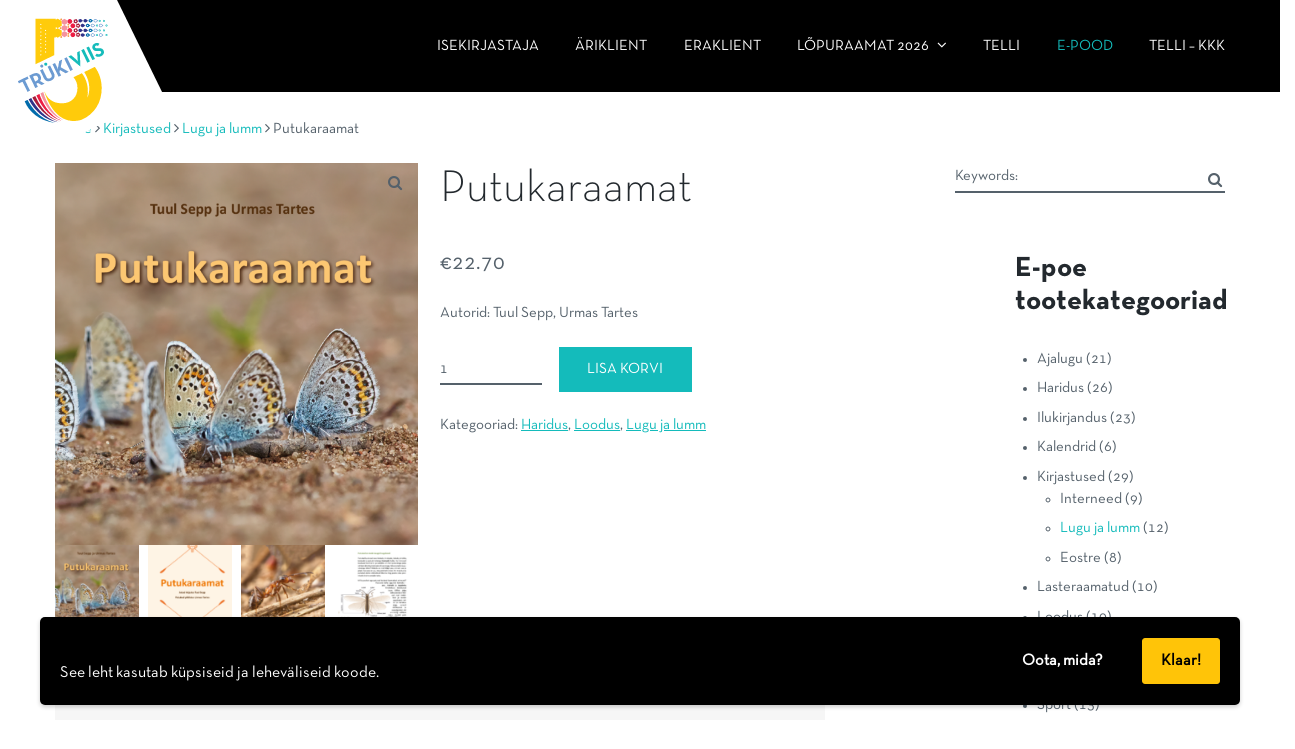

--- FILE ---
content_type: text/html; charset=UTF-8
request_url: https://trykiviis.ee/toode/putukaraamat/
body_size: 19013
content:
<!DOCTYPE html>
<html lang="et">
<head>
	<meta charset="UTF-8"/>
	<meta name="msvalidate.01" content="195E7748163E4A52F1742319F42C1D3A" />
	<meta name="viewport" content="width=device-width, initial-scale=1"/>
	<link rel="profile" href="http://gmpg.org/xfn/11">
	<link rel="pingback" href="https://trykiviis.ee/xmlrpc.php">
	<meta name='robots' content='index, follow, max-image-preview:large, max-snippet:-1, max-video-preview:-1' />

	<!-- This site is optimized with the Yoast SEO plugin v26.8 - https://yoast.com/product/yoast-seo-wordpress/ -->
	<title>Putukaraamat - Trükiviis e-pood</title>
	<meta name="description" content="„Putukaraamat” on väike retk suurde putukariiki. Nii lapsed kui ka nende vanemad saavad teha esimest tutvust mitmete Eestis ja ka mujal elavate putukatega." />
	<link rel="canonical" href="https://trykiviis.ee/toode/putukaraamat/" />
	<meta property="og:locale" content="et_EE" />
	<meta property="og:type" content="article" />
	<meta property="og:title" content="Putukaraamat - Trükiviis e-pood" />
	<meta property="og:description" content="„Putukaraamat” on väike retk suurde putukariiki. Nii lapsed kui ka nende vanemad saavad teha esimest tutvust mitmete Eestis ja ka mujal elavate putukatega." />
	<meta property="og:url" content="https://trykiviis.ee/toode/putukaraamat/" />
	<meta property="og:site_name" content="Trükiviis" />
	<meta property="article:publisher" content="https://www.facebook.com/Trykiviis" />
	<meta property="article:modified_time" content="2025-06-12T08:21:41+00:00" />
	<meta property="og:image" content="https://trykiviis.ee/wp-content/uploads/2019/07/Putukaraamat.png" />
	<meta property="og:image:width" content="764" />
	<meta property="og:image:height" content="805" />
	<meta property="og:image:type" content="image/png" />
	<meta name="twitter:card" content="summary_large_image" />
	<meta name="twitter:label1" content="Est. reading time" />
	<meta name="twitter:data1" content="2 minutit" />
	<script type="application/ld+json" class="yoast-schema-graph">{"@context":"https://schema.org","@graph":[{"@type":"WebPage","@id":"https://trykiviis.ee/toode/putukaraamat/","url":"https://trykiviis.ee/toode/putukaraamat/","name":"Putukaraamat - Trükiviis e-pood","isPartOf":{"@id":"https://trykiviis.ee/#website"},"primaryImageOfPage":{"@id":"https://trykiviis.ee/toode/putukaraamat/#primaryimage"},"image":{"@id":"https://trykiviis.ee/toode/putukaraamat/#primaryimage"},"thumbnailUrl":"https://trykiviis.ee/wp-content/uploads/2019/07/Putukaraamat.png","datePublished":"2019-07-09T13:14:37+00:00","dateModified":"2025-06-12T08:21:41+00:00","description":"„Putukaraamat” on väike retk suurde putukariiki. Nii lapsed kui ka nende vanemad saavad teha esimest tutvust mitmete Eestis ja ka mujal elavate putukatega.","breadcrumb":{"@id":"https://trykiviis.ee/toode/putukaraamat/#breadcrumb"},"inLanguage":"et","potentialAction":[{"@type":"ReadAction","target":["https://trykiviis.ee/toode/putukaraamat/"]}]},{"@type":"ImageObject","inLanguage":"et","@id":"https://trykiviis.ee/toode/putukaraamat/#primaryimage","url":"https://trykiviis.ee/wp-content/uploads/2019/07/Putukaraamat.png","contentUrl":"https://trykiviis.ee/wp-content/uploads/2019/07/Putukaraamat.png","width":764,"height":805,"caption":"Putukaraamat"},{"@type":"BreadcrumbList","@id":"https://trykiviis.ee/toode/putukaraamat/#breadcrumb","itemListElement":[{"@type":"ListItem","position":1,"name":"Home","item":"https://trykiviis.ee/"},{"@type":"ListItem","position":2,"name":"E-pood","item":"https://trykiviis.ee/raamatupood/"},{"@type":"ListItem","position":3,"name":"Putukaraamat"}]},{"@type":"WebSite","@id":"https://trykiviis.ee/#website","url":"https://trykiviis.ee/","name":"Trükiviis","description":"parim viis","publisher":{"@id":"https://trykiviis.ee/#organization"},"potentialAction":[{"@type":"SearchAction","target":{"@type":"EntryPoint","urlTemplate":"https://trykiviis.ee/?s={search_term_string}"},"query-input":{"@type":"PropertyValueSpecification","valueRequired":true,"valueName":"search_term_string"}}],"inLanguage":"et"},{"@type":"Organization","@id":"https://trykiviis.ee/#organization","name":"Trükiviis","url":"https://trykiviis.ee/","logo":{"@type":"ImageObject","inLanguage":"et","@id":"https://trykiviis.ee/#/schema/logo/image/","url":"https://trykiviis.ee/wp-content/uploads/2019/04/logo5.png","contentUrl":"https://trykiviis.ee/wp-content/uploads/2019/04/logo5.png","width":255,"height":275,"caption":"Trükiviis"},"image":{"@id":"https://trykiviis.ee/#/schema/logo/image/"},"sameAs":["https://www.facebook.com/Trykiviis"]}]}</script>
	<!-- / Yoast SEO plugin. -->


<link rel='dns-prefetch' href='//cdn.jsdelivr.net' />
<link rel="alternate" type="application/rss+xml" title="Trükiviis &raquo; RSS" href="https://trykiviis.ee/feed/" />
<link rel="alternate" type="application/rss+xml" title="Trükiviis &raquo; Kommentaaride RSS" href="https://trykiviis.ee/comments/feed/" />
<link rel="alternate" type="application/rss+xml" title="Trükiviis &raquo; Putukaraamat Kommentaaride RSS" href="https://trykiviis.ee/toode/putukaraamat/feed/" />
<link rel="alternate" title="oEmbed (JSON)" type="application/json+oembed" href="https://trykiviis.ee/wp-json/oembed/1.0/embed?url=https%3A%2F%2Ftrykiviis.ee%2Ftoode%2Fputukaraamat%2F" />
<link rel="alternate" title="oEmbed (XML)" type="text/xml+oembed" href="https://trykiviis.ee/wp-json/oembed/1.0/embed?url=https%3A%2F%2Ftrykiviis.ee%2Ftoode%2Fputukaraamat%2F&#038;format=xml" />
<style id='wp-img-auto-sizes-contain-inline-css' type='text/css'>
img:is([sizes=auto i],[sizes^="auto," i]){contain-intrinsic-size:3000px 1500px}
/*# sourceURL=wp-img-auto-sizes-contain-inline-css */
</style>
<link rel='stylesheet' id='makecommerceblocks-css' href='https://trykiviis.ee/wp-content/plugins/makecommerce/payment/gateway/woocommerce/blocks/css/makecommerceblocks.css?ver=6.9' type='text/css' media='all' />
<link rel='stylesheet' id='makecommerce-css' href='https://trykiviis.ee/wp-content/plugins/makecommerce/payment/gateway/woocommerce/css/makecommerce.css?ver=4.0.5' type='text/css' media='all' />
<style id='wp-emoji-styles-inline-css' type='text/css'>

	img.wp-smiley, img.emoji {
		display: inline !important;
		border: none !important;
		box-shadow: none !important;
		height: 1em !important;
		width: 1em !important;
		margin: 0 0.07em !important;
		vertical-align: -0.1em !important;
		background: none !important;
		padding: 0 !important;
	}
/*# sourceURL=wp-emoji-styles-inline-css */
</style>
<link rel='stylesheet' id='wp-block-library-css' href='https://trykiviis.ee/wp-includes/css/dist/block-library/style.min.css?ver=6.9' type='text/css' media='all' />
<link rel='stylesheet' id='wc-blocks-style-css' href='https://trykiviis.ee/wp-content/plugins/woocommerce/assets/client/blocks/wc-blocks.css?ver=wc-10.4.3' type='text/css' media='all' />
<style id='global-styles-inline-css' type='text/css'>
:root{--wp--preset--aspect-ratio--square: 1;--wp--preset--aspect-ratio--4-3: 4/3;--wp--preset--aspect-ratio--3-4: 3/4;--wp--preset--aspect-ratio--3-2: 3/2;--wp--preset--aspect-ratio--2-3: 2/3;--wp--preset--aspect-ratio--16-9: 16/9;--wp--preset--aspect-ratio--9-16: 9/16;--wp--preset--color--black: #000000;--wp--preset--color--cyan-bluish-gray: #abb8c3;--wp--preset--color--white: #ffffff;--wp--preset--color--pale-pink: #f78da7;--wp--preset--color--vivid-red: #cf2e2e;--wp--preset--color--luminous-vivid-orange: #ff6900;--wp--preset--color--luminous-vivid-amber: #fcb900;--wp--preset--color--light-green-cyan: #7bdcb5;--wp--preset--color--vivid-green-cyan: #00d084;--wp--preset--color--pale-cyan-blue: #8ed1fc;--wp--preset--color--vivid-cyan-blue: #0693e3;--wp--preset--color--vivid-purple: #9b51e0;--wp--preset--gradient--vivid-cyan-blue-to-vivid-purple: linear-gradient(135deg,rgb(6,147,227) 0%,rgb(155,81,224) 100%);--wp--preset--gradient--light-green-cyan-to-vivid-green-cyan: linear-gradient(135deg,rgb(122,220,180) 0%,rgb(0,208,130) 100%);--wp--preset--gradient--luminous-vivid-amber-to-luminous-vivid-orange: linear-gradient(135deg,rgb(252,185,0) 0%,rgb(255,105,0) 100%);--wp--preset--gradient--luminous-vivid-orange-to-vivid-red: linear-gradient(135deg,rgb(255,105,0) 0%,rgb(207,46,46) 100%);--wp--preset--gradient--very-light-gray-to-cyan-bluish-gray: linear-gradient(135deg,rgb(238,238,238) 0%,rgb(169,184,195) 100%);--wp--preset--gradient--cool-to-warm-spectrum: linear-gradient(135deg,rgb(74,234,220) 0%,rgb(151,120,209) 20%,rgb(207,42,186) 40%,rgb(238,44,130) 60%,rgb(251,105,98) 80%,rgb(254,248,76) 100%);--wp--preset--gradient--blush-light-purple: linear-gradient(135deg,rgb(255,206,236) 0%,rgb(152,150,240) 100%);--wp--preset--gradient--blush-bordeaux: linear-gradient(135deg,rgb(254,205,165) 0%,rgb(254,45,45) 50%,rgb(107,0,62) 100%);--wp--preset--gradient--luminous-dusk: linear-gradient(135deg,rgb(255,203,112) 0%,rgb(199,81,192) 50%,rgb(65,88,208) 100%);--wp--preset--gradient--pale-ocean: linear-gradient(135deg,rgb(255,245,203) 0%,rgb(182,227,212) 50%,rgb(51,167,181) 100%);--wp--preset--gradient--electric-grass: linear-gradient(135deg,rgb(202,248,128) 0%,rgb(113,206,126) 100%);--wp--preset--gradient--midnight: linear-gradient(135deg,rgb(2,3,129) 0%,rgb(40,116,252) 100%);--wp--preset--font-size--small: 13px;--wp--preset--font-size--medium: 20px;--wp--preset--font-size--large: 36px;--wp--preset--font-size--x-large: 42px;--wp--preset--spacing--20: 0.44rem;--wp--preset--spacing--30: 0.67rem;--wp--preset--spacing--40: 1rem;--wp--preset--spacing--50: 1.5rem;--wp--preset--spacing--60: 2.25rem;--wp--preset--spacing--70: 3.38rem;--wp--preset--spacing--80: 5.06rem;--wp--preset--shadow--natural: 6px 6px 9px rgba(0, 0, 0, 0.2);--wp--preset--shadow--deep: 12px 12px 50px rgba(0, 0, 0, 0.4);--wp--preset--shadow--sharp: 6px 6px 0px rgba(0, 0, 0, 0.2);--wp--preset--shadow--outlined: 6px 6px 0px -3px rgb(255, 255, 255), 6px 6px rgb(0, 0, 0);--wp--preset--shadow--crisp: 6px 6px 0px rgb(0, 0, 0);}:where(.is-layout-flex){gap: 0.5em;}:where(.is-layout-grid){gap: 0.5em;}body .is-layout-flex{display: flex;}.is-layout-flex{flex-wrap: wrap;align-items: center;}.is-layout-flex > :is(*, div){margin: 0;}body .is-layout-grid{display: grid;}.is-layout-grid > :is(*, div){margin: 0;}:where(.wp-block-columns.is-layout-flex){gap: 2em;}:where(.wp-block-columns.is-layout-grid){gap: 2em;}:where(.wp-block-post-template.is-layout-flex){gap: 1.25em;}:where(.wp-block-post-template.is-layout-grid){gap: 1.25em;}.has-black-color{color: var(--wp--preset--color--black) !important;}.has-cyan-bluish-gray-color{color: var(--wp--preset--color--cyan-bluish-gray) !important;}.has-white-color{color: var(--wp--preset--color--white) !important;}.has-pale-pink-color{color: var(--wp--preset--color--pale-pink) !important;}.has-vivid-red-color{color: var(--wp--preset--color--vivid-red) !important;}.has-luminous-vivid-orange-color{color: var(--wp--preset--color--luminous-vivid-orange) !important;}.has-luminous-vivid-amber-color{color: var(--wp--preset--color--luminous-vivid-amber) !important;}.has-light-green-cyan-color{color: var(--wp--preset--color--light-green-cyan) !important;}.has-vivid-green-cyan-color{color: var(--wp--preset--color--vivid-green-cyan) !important;}.has-pale-cyan-blue-color{color: var(--wp--preset--color--pale-cyan-blue) !important;}.has-vivid-cyan-blue-color{color: var(--wp--preset--color--vivid-cyan-blue) !important;}.has-vivid-purple-color{color: var(--wp--preset--color--vivid-purple) !important;}.has-black-background-color{background-color: var(--wp--preset--color--black) !important;}.has-cyan-bluish-gray-background-color{background-color: var(--wp--preset--color--cyan-bluish-gray) !important;}.has-white-background-color{background-color: var(--wp--preset--color--white) !important;}.has-pale-pink-background-color{background-color: var(--wp--preset--color--pale-pink) !important;}.has-vivid-red-background-color{background-color: var(--wp--preset--color--vivid-red) !important;}.has-luminous-vivid-orange-background-color{background-color: var(--wp--preset--color--luminous-vivid-orange) !important;}.has-luminous-vivid-amber-background-color{background-color: var(--wp--preset--color--luminous-vivid-amber) !important;}.has-light-green-cyan-background-color{background-color: var(--wp--preset--color--light-green-cyan) !important;}.has-vivid-green-cyan-background-color{background-color: var(--wp--preset--color--vivid-green-cyan) !important;}.has-pale-cyan-blue-background-color{background-color: var(--wp--preset--color--pale-cyan-blue) !important;}.has-vivid-cyan-blue-background-color{background-color: var(--wp--preset--color--vivid-cyan-blue) !important;}.has-vivid-purple-background-color{background-color: var(--wp--preset--color--vivid-purple) !important;}.has-black-border-color{border-color: var(--wp--preset--color--black) !important;}.has-cyan-bluish-gray-border-color{border-color: var(--wp--preset--color--cyan-bluish-gray) !important;}.has-white-border-color{border-color: var(--wp--preset--color--white) !important;}.has-pale-pink-border-color{border-color: var(--wp--preset--color--pale-pink) !important;}.has-vivid-red-border-color{border-color: var(--wp--preset--color--vivid-red) !important;}.has-luminous-vivid-orange-border-color{border-color: var(--wp--preset--color--luminous-vivid-orange) !important;}.has-luminous-vivid-amber-border-color{border-color: var(--wp--preset--color--luminous-vivid-amber) !important;}.has-light-green-cyan-border-color{border-color: var(--wp--preset--color--light-green-cyan) !important;}.has-vivid-green-cyan-border-color{border-color: var(--wp--preset--color--vivid-green-cyan) !important;}.has-pale-cyan-blue-border-color{border-color: var(--wp--preset--color--pale-cyan-blue) !important;}.has-vivid-cyan-blue-border-color{border-color: var(--wp--preset--color--vivid-cyan-blue) !important;}.has-vivid-purple-border-color{border-color: var(--wp--preset--color--vivid-purple) !important;}.has-vivid-cyan-blue-to-vivid-purple-gradient-background{background: var(--wp--preset--gradient--vivid-cyan-blue-to-vivid-purple) !important;}.has-light-green-cyan-to-vivid-green-cyan-gradient-background{background: var(--wp--preset--gradient--light-green-cyan-to-vivid-green-cyan) !important;}.has-luminous-vivid-amber-to-luminous-vivid-orange-gradient-background{background: var(--wp--preset--gradient--luminous-vivid-amber-to-luminous-vivid-orange) !important;}.has-luminous-vivid-orange-to-vivid-red-gradient-background{background: var(--wp--preset--gradient--luminous-vivid-orange-to-vivid-red) !important;}.has-very-light-gray-to-cyan-bluish-gray-gradient-background{background: var(--wp--preset--gradient--very-light-gray-to-cyan-bluish-gray) !important;}.has-cool-to-warm-spectrum-gradient-background{background: var(--wp--preset--gradient--cool-to-warm-spectrum) !important;}.has-blush-light-purple-gradient-background{background: var(--wp--preset--gradient--blush-light-purple) !important;}.has-blush-bordeaux-gradient-background{background: var(--wp--preset--gradient--blush-bordeaux) !important;}.has-luminous-dusk-gradient-background{background: var(--wp--preset--gradient--luminous-dusk) !important;}.has-pale-ocean-gradient-background{background: var(--wp--preset--gradient--pale-ocean) !important;}.has-electric-grass-gradient-background{background: var(--wp--preset--gradient--electric-grass) !important;}.has-midnight-gradient-background{background: var(--wp--preset--gradient--midnight) !important;}.has-small-font-size{font-size: var(--wp--preset--font-size--small) !important;}.has-medium-font-size{font-size: var(--wp--preset--font-size--medium) !important;}.has-large-font-size{font-size: var(--wp--preset--font-size--large) !important;}.has-x-large-font-size{font-size: var(--wp--preset--font-size--x-large) !important;}
/*# sourceURL=global-styles-inline-css */
</style>

<style id='classic-theme-styles-inline-css' type='text/css'>
/*! This file is auto-generated */
.wp-block-button__link{color:#fff;background-color:#32373c;border-radius:9999px;box-shadow:none;text-decoration:none;padding:calc(.667em + 2px) calc(1.333em + 2px);font-size:1.125em}.wp-block-file__button{background:#32373c;color:#fff;text-decoration:none}
/*# sourceURL=/wp-includes/css/classic-themes.min.css */
</style>
<link rel='stylesheet' id='woo-shipping-dpd-baltic-css' href='https://trykiviis.ee/wp-content/plugins/woo-shipping-dpd-baltic/public/css/dpd-public.css?ver=1.2.89' type='text/css' media='all' />
<link rel='stylesheet' id='select2css-css' href='//cdn.jsdelivr.net/npm/select2@4.1.0-rc.0/dist/css/select2.min.css?ver=1.0' type='text/css' media='all' />
<link rel='stylesheet' id='photoswipe-css' href='https://trykiviis.ee/wp-content/plugins/woocommerce/assets/css/photoswipe/photoswipe.min.css?ver=10.4.3' type='text/css' media='all' />
<link rel='stylesheet' id='photoswipe-default-skin-css' href='https://trykiviis.ee/wp-content/plugins/woocommerce/assets/css/photoswipe/default-skin/default-skin.min.css?ver=10.4.3' type='text/css' media='all' />
<style id='woocommerce-inline-inline-css' type='text/css'>
.woocommerce form .form-row .required { visibility: visible; }
/*# sourceURL=woocommerce-inline-inline-css */
</style>
<link rel='stylesheet' id='neutra-css' href='https://trykiviis.ee/wp-content/themes/trykiviis/font/neutra.css?ver=6.9' type='text/css' media='all' />
<link rel='stylesheet' id='font-awesome-css' href='https://trykiviis.ee/wp-content/themes/entrepreneur-lite/css/font-awesome.min.css?ver=4.5.0' type='text/css' media='all' />
<link rel='stylesheet' id='mp_entrepreneur_main-css' href='https://trykiviis.ee/wp-content/themes/entrepreneur-lite/css/entrepreneur-style.min.css?ver=1.3.3' type='text/css' media='all' />
<link rel='stylesheet' id='mp_entrepreneur_motopress-css' href='https://trykiviis.ee/wp-content/themes/entrepreneur-lite/css/entrepreneur-motopress.min.css?ver=1.3.3' type='text/css' media='all' />
<link rel='stylesheet' id='mp_entrepreneur_woocommerce-css' href='https://trykiviis.ee/wp-content/themes/entrepreneur-lite/css/entrepreneur-woocommerce.min.css?ver=1.3.3' type='text/css' media='all' />
<link rel='stylesheet' id='mp_entrepreneur_style-css' href='https://trykiviis.ee/wp-content/themes/trykiviis/style.css?ver=1.3.3' type='text/css' media='all' />
<link rel='stylesheet' id='wcpa-frontend-css' href='https://trykiviis.ee/wp-content/plugins/woo-custom-product-addons/assets/css/style_1.css?ver=3.0.19' type='text/css' media='all' />
<link rel='stylesheet' id='wpgdprc-front-css-css' href='https://trykiviis.ee/wp-content/plugins/wp-gdpr-compliance/Assets/css/front.css?ver=1706582158' type='text/css' media='all' />
<style id='wpgdprc-front-css-inline-css' type='text/css'>
:root{--wp-gdpr--bar--background-color: #000000;--wp-gdpr--bar--color: #ffffff;--wp-gdpr--button--background-color: #ffc408;--wp-gdpr--button--background-color--darken: #d89d00;--wp-gdpr--button--color: #000000;}
/*# sourceURL=wpgdprc-front-css-inline-css */
</style>
<link rel='stylesheet' id='mpce-theme-css' href='https://trykiviis.ee/wp-content/plugins/motopress-content-editor-lite/includes/css/theme.min.css?ver=3.0.7' type='text/css' media='all' />
<style id='mpce-theme-inline-css' type='text/css'>
.mp-row-fixed-width {max-width:1170px;}
/*# sourceURL=mpce-theme-inline-css */
</style>
<link rel='stylesheet' id='mpce-bootstrap-grid-css' href='https://trykiviis.ee/wp-content/plugins/motopress-content-editor-lite/bootstrap/bootstrap-grid.min.css?ver=3.0.7' type='text/css' media='all' />
<link rel='stylesheet' id='mp_entrepreneur_ubuntu-css' href='https://fonts.googleapis.com/css?family=Ubuntu%3A300%2C400%2C500%2C700%2C400italic&#038;subset=latin%2Clatin-ext%2Ccyrillic&#038;ver=6.9' type='text/css' media='all' />
<script type="text/javascript" src="https://trykiviis.ee/wp-includes/js/jquery/jquery.min.js?ver=3.7.1" id="jquery-core-js"></script>
<script type="text/javascript" src="https://trykiviis.ee/wp-includes/js/jquery/jquery-migrate.min.js?ver=3.4.1" id="jquery-migrate-js"></script>
<script type="text/javascript" id="MC_PARCELMACHINE_SEARCHABLE_JS-js-before">
/* <![CDATA[ */
const MC_PARCELMACHINE_SEARCHABLE_JS = [{"placeholder":"-- vali pakiautomaat --"}]
//# sourceURL=MC_PARCELMACHINE_SEARCHABLE_JS-js-before
/* ]]> */
</script>
<script type="text/javascript" src="https://trykiviis.ee/wp-content/plugins/makecommerce/shipping/js/parcelmachine_searchable.js?ver=1756776910" id="MC_PARCELMACHINE_SEARCHABLE_JS-js"></script>
<script type="text/javascript" src="https://trykiviis.ee/wp-content/plugins/makecommerce/shipping/js/parcelmachine.js?ver=1756776910" id="MC_PARCELMACHINE_JS-js"></script>
<script type="text/javascript" id="woo-shipping-dpd-baltic-js-extra">
/* <![CDATA[ */
var dpd = {"fe_ajax_nonce":"e16a8feabd","ajax_url":"/wp-admin/admin-ajax.php"};
//# sourceURL=woo-shipping-dpd-baltic-js-extra
/* ]]> */
</script>
<script type="text/javascript" src="https://trykiviis.ee/wp-content/plugins/woo-shipping-dpd-baltic/public/js/dpd-public.js?ver=1.2.89" id="woo-shipping-dpd-baltic-js"></script>
<script type="text/javascript" src="https://trykiviis.ee/wp-content/plugins/woocommerce/assets/js/jquery-blockui/jquery.blockUI.min.js?ver=2.7.0-wc.10.4.3" id="wc-jquery-blockui-js" defer="defer" data-wp-strategy="defer"></script>
<script type="text/javascript" id="wc-add-to-cart-js-extra">
/* <![CDATA[ */
var wc_add_to_cart_params = {"ajax_url":"/wp-admin/admin-ajax.php","wc_ajax_url":"/?wc-ajax=%%endpoint%%","i18n_view_cart":"Vaata ostukorvi","cart_url":"https://trykiviis.ee/ostukorv/","is_cart":"","cart_redirect_after_add":"no"};
//# sourceURL=wc-add-to-cart-js-extra
/* ]]> */
</script>
<script type="text/javascript" src="https://trykiviis.ee/wp-content/plugins/woocommerce/assets/js/frontend/add-to-cart.min.js?ver=10.4.3" id="wc-add-to-cart-js" defer="defer" data-wp-strategy="defer"></script>
<script type="text/javascript" src="https://trykiviis.ee/wp-content/plugins/woocommerce/assets/js/zoom/jquery.zoom.min.js?ver=1.7.21-wc.10.4.3" id="wc-zoom-js" defer="defer" data-wp-strategy="defer"></script>
<script type="text/javascript" src="https://trykiviis.ee/wp-content/plugins/woocommerce/assets/js/flexslider/jquery.flexslider.min.js?ver=2.7.2-wc.10.4.3" id="wc-flexslider-js" defer="defer" data-wp-strategy="defer"></script>
<script type="text/javascript" src="https://trykiviis.ee/wp-content/plugins/woocommerce/assets/js/photoswipe/photoswipe.min.js?ver=4.1.1-wc.10.4.3" id="wc-photoswipe-js" defer="defer" data-wp-strategy="defer"></script>
<script type="text/javascript" src="https://trykiviis.ee/wp-content/plugins/woocommerce/assets/js/photoswipe/photoswipe-ui-default.min.js?ver=4.1.1-wc.10.4.3" id="wc-photoswipe-ui-default-js" defer="defer" data-wp-strategy="defer"></script>
<script type="text/javascript" id="wc-single-product-js-extra">
/* <![CDATA[ */
var wc_single_product_params = {"i18n_required_rating_text":"Palun vali hinnang","i18n_rating_options":["1 of 5 stars","2 of 5 stars","3 of 5 stars","4 of 5 stars","5 of 5 stars"],"i18n_product_gallery_trigger_text":"View full-screen image gallery","review_rating_required":"yes","flexslider":{"rtl":false,"animation":"slide","smoothHeight":true,"directionNav":false,"controlNav":"thumbnails","slideshow":false,"animationSpeed":500,"animationLoop":false,"allowOneSlide":false},"zoom_enabled":"1","zoom_options":[],"photoswipe_enabled":"1","photoswipe_options":{"shareEl":false,"closeOnScroll":false,"history":false,"hideAnimationDuration":0,"showAnimationDuration":0},"flexslider_enabled":"1"};
//# sourceURL=wc-single-product-js-extra
/* ]]> */
</script>
<script type="text/javascript" src="https://trykiviis.ee/wp-content/plugins/woocommerce/assets/js/frontend/single-product.min.js?ver=10.4.3" id="wc-single-product-js" defer="defer" data-wp-strategy="defer"></script>
<script type="text/javascript" src="https://trykiviis.ee/wp-content/plugins/woocommerce/assets/js/js-cookie/js.cookie.min.js?ver=2.1.4-wc.10.4.3" id="wc-js-cookie-js" defer="defer" data-wp-strategy="defer"></script>
<script type="text/javascript" id="woocommerce-js-extra">
/* <![CDATA[ */
var woocommerce_params = {"ajax_url":"/wp-admin/admin-ajax.php","wc_ajax_url":"/?wc-ajax=%%endpoint%%","i18n_password_show":"Show password","i18n_password_hide":"Hide password"};
//# sourceURL=woocommerce-js-extra
/* ]]> */
</script>
<script type="text/javascript" src="https://trykiviis.ee/wp-content/plugins/woocommerce/assets/js/frontend/woocommerce.min.js?ver=10.4.3" id="woocommerce-js" defer="defer" data-wp-strategy="defer"></script>
<script type="text/javascript" src="https://trykiviis.ee/wp-content/themes/trykiviis/js/site.js?ver=1" id="trykiviis-js"></script>
<script type="text/javascript" id="MC_DEFAULT_PM-js-before">
/* <![CDATA[ */
const MC_DEFAULT_PM = {"id":"makecommerce"}
//# sourceURL=MC_DEFAULT_PM-js-before
/* ]]> */
</script>
<script type="text/javascript" src="https://trykiviis.ee/wp-content/plugins/makecommerce/payment/gateway/woocommerce/js/mc_default_pm.js?ver=1756776910" id="MC_DEFAULT_PM-js"></script>
<script type="text/javascript" id="MC_METHOD_LIST-js-before">
/* <![CDATA[ */
const MC_METHOD_LIST = {"id":"makecommerce","settings":{"logo":"","active":"yes","api_title":"","ui_title":"","ui_open_by_default":"yes","ui_mode":"widget","ui_widget_title":"Maksa pangalingi kaudu","ui_inline_uselogo":"logo","ui_widget_logosize":"medium","ui_widget_groupcountries":"no","ui_widget_countries_hidden":"no","ui_widget_countryselector":"flag","ui_widget_groupcc":"no","ui_chorder":"","ui_javascript":"","cc_title":"","cc_pass_cust_data":"yes","adv_title":"","reload_links":"","enabled":"yes","ui_payment_country_order":"","pl_show_on_product_pages":"no","pl_show_methods":"","disable_cancelled_payment_update":"no","disable_expired_payment_update":"no"}}
//# sourceURL=MC_METHOD_LIST-js-before
/* ]]> */
</script>
<script type="text/javascript" src="https://trykiviis.ee/wp-content/plugins/makecommerce/payment/gateway/woocommerce/js/mc_method_list.js?ver=1756776910" id="MC_METHOD_LIST-js"></script>
<script type="text/javascript" id="wpgdprc-front-js-js-extra">
/* <![CDATA[ */
var wpgdprcFront = {"ajaxUrl":"https://trykiviis.ee/wp-admin/admin-ajax.php","ajaxNonce":"33746e0383","ajaxArg":"security","pluginPrefix":"wpgdprc","blogId":"1","isMultiSite":"","locale":"et","showSignUpModal":"","showFormModal":"","cookieName":"wpgdprc-consent-6","consentVersion":"6","path":"/","prefix":"wpgdprc","consents":[{"ID":2,"required":true,"placement":"head","content":"\u003C!-- Facebook Pixel Code --\u003E\r\n\r\n\u003Cscript\u003E\r\n\r\n!function(f,b,e,v,n,t,s)\r\n\r\n{if(f.fbq)return;n=f.fbq=function(){n.callMethod?\r\n\r\nn.callMethod.apply(n,arguments):n.queue.push(arguments)};\r\n\r\nif(!f._fbq)f._fbq=n;n.push=n;n.loaded=!0;n.version='2.0';\r\n\r\nn.queue=[];t=b.createElement(e);t.async=!0;\r\n\r\nt.src=v;s=b.getElementsByTagName(e)[0];\r\n\r\ns.parentNode.insertBefore(t,s)}(window,document,'script',\r\n\r\n'https://connect.facebook.net/en_US/fbevents.js');\r\n\r\n\r\nfbq('init', '2253707304895381'); \r\n\r\nfbq('track', 'PageView');\r\n\r\n\u003C/script\u003E\r\n\r\n\u003Cnoscript\u003E\r\n\r\n\u003Cimg height=\"1\" width=\"1\" \r\n\r\nsrc=\"https://www.facebook.com/tr?id=2253707304895381&ev=PageView\r\n\r\n&noscript=1\"/\u003E\r\n\r\n\u003C/noscript\u003E\r\n\r\n\u003C!-- End Facebook Pixel Code --\u003E"},{"ID":1,"required":true,"placement":"head","content":"\u003Cscript type='text/javascript' src='//trykiviis.ee/wp-content/plugins/google-analyticator/external-tracking.min.js?ver=6.5.4'\u003E\u003C/script\u003E\r\n\r\n\u003Cscript type=\"text/javascript\"\u003E\r\n    var analyticsFileTypes = [''];\r\n    var analyticsSnippet = 'disabled';\r\n    var analyticsEventTracking = 'enabled';\r\n\u003C/script\u003E\r\n\u003Cscript type=\"text/javascript\"\u003E\r\n\t(function(i,s,o,g,r,a,m){i['GoogleAnalyticsObject']=r;i[r]=i[r]||function(){\r\n\t(i[r].q=i[r].q||[]).push(arguments)},i[r].l=1*new Date();a=s.createElement(o),\r\n\tm=s.getElementsByTagName(o)[0];a.async=1;a.src=g;m.parentNode.insertBefore(a,m)\r\n\t})(window,document,'script','//www.google-analytics.com/analytics.js','ga');\r\n\tga('create', 'UA-137504611-1', 'auto');\r\n \r\n\tga('send', 'pageview');\r\n\u003C/script\u003E"}]};
//# sourceURL=wpgdprc-front-js-js-extra
/* ]]> */
</script>
<script type="text/javascript" src="https://trykiviis.ee/wp-content/plugins/wp-gdpr-compliance/Assets/js/front.min.js?ver=1706582158" id="wpgdprc-front-js-js"></script>
<script type="text/javascript" id="MC_BLOCKS_SWITCHER-js-before">
/* <![CDATA[ */
const MC_BLOCKS_SWITCHER = {"country":"EE"}
//# sourceURL=MC_BLOCKS_SWITCHER-js-before
/* ]]> */
</script>
<script type="text/javascript" src="https://trykiviis.ee/wp-content/plugins/makecommerce/payment/gateway/woocommerce/blocks/js/mc_blocks_payment_switcher.js?ver=1756776910" id="MC_BLOCKS_SWITCHER-js"></script>
<script type="text/javascript" src="https://trykiviis.ee/wp-content/plugins/google-analyticator/external-tracking.min.js?ver=6.5.7" id="ga-external-tracking-js"></script>
<link rel="https://api.w.org/" href="https://trykiviis.ee/wp-json/" /><link rel="alternate" title="JSON" type="application/json" href="https://trykiviis.ee/wp-json/wp/v2/product/804" /><link rel="EditURI" type="application/rsd+xml" title="RSD" href="https://trykiviis.ee/xmlrpc.php?rsd" />
<meta name="generator" content="WordPress 6.9" />
<meta name="generator" content="WooCommerce 10.4.3" />
<link rel='shortlink' href='https://trykiviis.ee/?p=804' />
    
    <script type="text/javascript">
        var ajaxurl = 'https://trykiviis.ee/wp-admin/admin-ajax.php';
    </script>
	<script>

					        // jQuery(document).on( 'change', '.wc_payment_methods input[name="payment_method"]', function() {
				// 	jQuery('body').trigger('update_checkout');
				// });
					</script>
				<noscript><style>.woocommerce-product-gallery{ opacity: 1 !important; }</style></noscript>
			<style type="text/css" id="theme-header-css">
			.call-to-action-section {
				background-image: url(https://trykiviis.ee/wp-content/themes/entrepreneur-lite/images/bg2.jpg);
			}

			.first-section {
				background-image: url(https://trykiviis.ee/wp-content/uploads/2019/04/dipri_ilma_logo_12-1.mp4);
			}

			
															body {
				font-family: Ubuntu;
				font-size: 0.938em;
				font-weight: 400;
				font-style: normal			}

			.site-header .site-title,
			.site-footer .site-title {
				font-family: Ubuntu;
				font-weight: 700;
				font-style: normal;
			}

			.site-header .site-title {
				font-size: 1.875em;
			}

												.section-subtitle,
			blockquote:before, .widget .current-cat > a,
			a, .porfolio-title, .testimonial-content:after, .testimonial-content:before,
			.widget_text a, .widget_calendar a, .mp_entrepreneur_widget_about .site-socials a:hover,
			.sf-menu > li.menu-item-object-custom.current-menu-item.current > a, .sf-menu > li.current_page_item > a, .sf-menu > li.current-menu-item > a, .sf-menu > li:hover > a, .sf-menu > li.menu-item-object-custom.current-menu-item:hover > a, .sf-menu > li.current_page_parent > a, .sf-menu ul a:hover {
				color: #14bbbb;
			}

			body .booked-calendar-wrap.small table.booked-calendar td.today:hover .date span,
			body .booked-calendar-wrap.small table.booked-calendar td.today .date span {
				background: #14bbbb !important;
			}

			.mobile-menu.open,
			.navigation.wp-paging-navigation a:hover, .navigation.wp-paging-navigation > span, .navigation a.page-numbers:hover, .navigation .page-numbers.current,
			.testimonials-section .flex-control-paging li a.flex-active,
			input[type="submit"], .btn, .button, .more-link,
			.news-list .entry-thumbnail-default,
			.mp_entrepreneur_widget_recent_posts .empty-entry-thumbnail {
				background: #14bbbb;
			}

			.navigation.wp-paging-navigation a:hover, .navigation.wp-paging-navigation > span, .navigation a.page-numbers:hover, .navigation .page-numbers.current,
			blockquote {
				border-color: #14bbbb;
			}
			
			.portfolio-section .porfolio-title, .portfolio-section .portfoli-categories {
				color: #14bbbb;
			}

						.motopress-list-obj .motopress-list-type-icon .fa, .mp-theme-icon-brand, .motopress-ce-icon-obj.mp-theme-icon-bg-brand .motopress-ce-icon-preview,
			.motopress-ce-icon-obj.mp-theme-icon-bg-brand.motopress-ce-icon-shape-outline-rounded .motopress-ce-icon-bg .motopress-ce-icon-preview, .motopress-ce-icon-obj.mp-theme-icon-bg-brand.motopress-ce-icon-shape-outline-circle .motopress-ce-icon-bg .motopress-ce-icon-preview, .motopress-ce-icon-obj.mp-theme-icon-bg-brand.motopress-ce-icon-shape-outline-square .motopress-ce-icon-bg .motopress-ce-icon-preview {
				color: #14bbbb;
			}

			.motopress-countdown_timer.mp-theme-countdown-timer-brand .countdown-section,
			.motopress-cta-style-brand,
			.entrepreneur .motopress-posts-grid-more a, .entrepreneur .motopress-service-box-obj .motopress-service-box-button-section .mp-theme-button-brand, .entrepreneur .motopress-button-group-obj .mp-theme-button-brand, .entrepreneur .motopress-button-obj .mp-theme-button-brand, .entrepreneur .motopress-modal-obj .mp-theme-button-brand, .entrepreneur .motopress-download-button-obj .mp-theme-button-brand,
			.motopress-ce-icon-obj.mp-theme-icon-bg-brand.motopress-ce-icon-shape-rounded .motopress-ce-icon-bg, .motopress-ce-icon-obj.mp-theme-icon-bg-brand.motopress-ce-icon-shape-square .motopress-ce-icon-bg, .motopress-ce-icon-obj.mp-theme-icon-bg-brand.motopress-ce-icon-shape-circle .motopress-ce-icon-bg {
				background: #14bbbb;
			}

			.motopress-ce-icon-obj.mp-theme-icon-bg-brand.motopress-ce-icon-shape-outline-rounded .motopress-ce-icon-bg, .motopress-ce-icon-obj.mp-theme-icon-bg-brand.motopress-ce-icon-shape-outline-circle .motopress-ce-icon-bg, .motopress-ce-icon-obj.mp-theme-icon-bg-brand.motopress-ce-icon-shape-outline-square .motopress-ce-icon-bg {
				border-color: #14bbbb;
			}

			.entrepreneur .motopress-tabs-obj.ui-tabs.motopress-tabs-vertical .ui-tabs-nav li.ui-state-active a, .entrepreneur .motopress-tabs-obj.ui-tabs.motopress-tabs-no-vertical .ui-tabs-nav li.ui-state-active a {
				border-color: #14bbbb !important;
			}

			.entrepreneur .motopress-tabs-obj.ui-tabs.motopress-tabs-vertical .ui-tabs-nav li.ui-state-active a, .entrepreneur .motopress-tabs-obj.ui-tabs.motopress-tabs-no-vertical .ui-tabs-nav li.ui-state-active a {
				color: #14bbbb !important;
			}

									.woocommerce .star-rating span,
			.wc-tabs li.active a, .woocommerce p.stars a.active:after, .woocommerce p.stars a:hover:after {
				color: #14bbbb;
			}

			.woocommerce .widget_price_filter .ui-slider .ui-slider-range, .woocommerce .widget_price_filter .ui-slider .ui-slider-handle,
			.woocommerce-pagination a:hover, .woocommerce-pagination span, .woocommerce-pagination a.page-numbers:hover, .woocommerce-pagination .page-numbers.current,
			.woocommerce span.onsale, .woocommerce ul.products li.product .button, .woocommerce ul.products li.product .added_to_cart {
				background: #14bbbb;
			}

			.woocommerce .woocommerce-message, .woocommerce .woocommerce-info,
			.wc-tabs li.active a,
			.woocommerce-pagination a:hover, .woocommerce-pagination span, .woocommerce-pagination a.page-numbers:hover, .woocommerce-pagination .page-numbers.current {
				border-color: #14bbbb;
			}

												

		</style>
		<style>:root{  --wcpaSectionTitleSize:14px;   --wcpaLabelSize:14px;   --wcpaDescSize:13px;   --wcpaErrorSize:13px;   --wcpaLabelWeight:normal;   --wcpaDescWeight:normal;   --wcpaBorderWidth:1px;   --wcpaBorderRadius:6px;   --wcpaInputHeight:45px;   --wcpaCheckLabelSize:14px;   --wcpaCheckBorderWidth:1px;   --wcpaCheckWidth:20px;   --wcpaCheckHeight:20px;   --wcpaCheckBorderRadius:4px;   --wcpaCheckButtonRadius:5px;   --wcpaCheckButtonBorder:2px; }:root{  --wcpaButtonColor:#3340d3;   --wcpaLabelColor:#424242;   --wcpaDescColor:#797979;   --wcpaBorderColor:#c6d0e9;   --wcpaBorderColorFocus:#3561f3;   --wcpaInputBgColor:#FFFFFF;   --wcpaInputColor:#5d5d5d;   --wcpaCheckLabelColor:#4a4a4a;   --wcpaCheckBgColor:#3340d3;   --wcpaCheckBorderColor:#B9CBE3;   --wcpaCheckTickColor:#ffffff;   --wcpaRadioBgColor:#3340d3;   --wcpaRadioBorderColor:#B9CBE3;   --wcpaRadioTickColor:#ffffff;   --wcpaButtonTextColor:#ffffff;   --wcpaErrorColor:#F55050; }:root{}</style>		<style type="text/css" id="theme-header-css">
		.first-section {
			background-image: url("https://trykiviis.ee/wp-content/uploads/2019/07/Putukaraamat-764x396.png");
		}
		.entry-thumbnail{
			display: none;
		}
		</style>
		<!-- Google Analytics Tracking by Google Analyticator 6.5.7 -->
<script type="text/javascript">
    var analyticsFileTypes = [];
    var analyticsSnippet = 'disabled';
    var analyticsEventTracking = 'enabled';
</script>
<script type="text/javascript">
	(function(i,s,o,g,r,a,m){i['GoogleAnalyticsObject']=r;i[r]=i[r]||function(){
	(i[r].q=i[r].q||[]).push(arguments)},i[r].l=1*new Date();a=s.createElement(o),
	m=s.getElementsByTagName(o)[0];a.async=1;a.src=g;m.parentNode.insertBefore(a,m)
	})(window,document,'script','//www.google-analytics.com/analytics.js','ga');
	ga('create', 'UA-137504611-1', 'auto');
 
	ga('send', 'pageview');
</script>
</head>
<body class="wp-singular product-template-default single single-product postid-804 wp-theme-entrepreneur-lite wp-child-theme-trykiviis entrepreneur theme-entrepreneur-lite woocommerce woocommerce-page woocommerce-no-js" >
<div class="wrapper">
			<header id="header" class="main-header">
			<div class="site-header">
				<div class="container">
					<div class="site-logo">
						<a href="https://trykiviis.ee">
							<img src="https://trykiviis.ee/wp-content/themes/trykiviis/img/trykiviislogo_shadow.svg" alt="Trükiviis">
						</a>
																							</div>
					<div id="navbar" class="navbar">
						<div class="mobile-menu"><i class="fa fa-align-justify"></i></div>
						<nav id="site-navigation" class="main-navigation">
							<div class="menu-peamenu-container"><ul id="main-menu" class="sf-menu "><li id="menu-item-26" class="menu-item menu-item-type-post_type menu-item-object-page menu-item-26"><a href="https://trykiviis.ee/isekirjastaja/">Isekirjastaja</a></li>
<li id="menu-item-23" class="menu-item menu-item-type-post_type menu-item-object-page menu-item-23"><a href="https://trykiviis.ee/arikliendile/">Äriklient</a></li>
<li id="menu-item-24" class="menu-item menu-item-type-post_type menu-item-object-page menu-item-24"><a href="https://trykiviis.ee/eraklient/">Eraklient</a></li>
<li id="menu-item-11879" class="menu-item menu-item-type-post_type menu-item-object-page menu-item-has-children menu-item-11879"><a href="https://trykiviis.ee/lopuraamat/">LÕPURAAMAT 2026</a>
<ul class="sub-menu">
	<li id="menu-item-11884" class="menu-item menu-item-type-post_type menu-item-object-page menu-item-11884"><a href="https://trykiviis.ee/kooli-lopuraamat/">KOOLI LÕPURAAMAT</a></li>
	<li id="menu-item-11885" class="menu-item menu-item-type-post_type menu-item-object-page menu-item-11885"><a href="https://trykiviis.ee/lasteaia-lopuraamat/">LASTEAIA LÕPURAAMAT</a></li>
</ul>
</li>
<li id="menu-item-308" class="menu-item menu-item-type-custom menu-item-object-custom menu-item-308"><a href="https://telli.trykiviis.ee/">Telli</a></li>
<li id="menu-item-981" class="menu-item menu-item-type-post_type menu-item-object-page current_page_parent menu-item-981"><a href="https://trykiviis.ee/raamatupood/">E-pood</a></li>
<li id="menu-item-54" class="menu-item menu-item-type-post_type menu-item-object-page menu-item-54"><a href="https://trykiviis.ee/kkk/">Telli &#8211; KKK</a></li>
</ul></div>						</nav>
					</div>
					<div class="clearfix"></div>
				</div>
			</div>
		</header>
		<div id="main" class="site-main">

	<div class="container main-container"><div class="breadcrumb breadcrumbs sp-breadcrumbs " itemprop="breadcrumb"><div class="breadcrumb-trail"><a href="https://trykiviis.ee">Home</a> <span class="sep"><i class="fa fa-angle-right"></i></span> <a href="https://trykiviis.ee/tootekategooria/kirjastused/">Kirjastused</a> <span class="sep"><i class="fa fa-angle-right"></i></span> <a href="https://trykiviis.ee/tootekategooria/kirjastused/lugu-ja-lumm/">Lugu ja lumm</a> <span class="sep"><i class="fa fa-angle-right"></i></span> Putukaraamat</div></div>
					
			<div class="woocommerce-notices-wrapper"></div><div class="row clearfix"><div class=" col-xs-12 col-sm-8 col-md-8 col-lg-8"><div id="product-804" class="mpce-post-div product type-product post-804 status-publish first instock product_cat-koolid product_cat-loodus product_cat-lugu-ja-lumm has-post-thumbnail shipping-taxable purchasable product-type-simple">

	<div class="woocommerce-product-gallery woocommerce-product-gallery--with-images woocommerce-product-gallery--columns-4 images" data-columns="4" style="opacity: 0; transition: opacity .25s ease-in-out;">
	<div class="woocommerce-product-gallery__wrapper">
		<div data-thumb="https://trykiviis.ee/wp-content/uploads/2019/07/Putukaraamat-100x100.png" data-thumb-alt="Putukaraamat" data-thumb-srcset=""  data-thumb-sizes="(max-width: 100px) 100vw, 100px" class="woocommerce-product-gallery__image"><a href="https://trykiviis.ee/wp-content/uploads/2019/07/Putukaraamat.png"><img width="600" height="632" src="https://trykiviis.ee/wp-content/uploads/2019/07/Putukaraamat-600x632.png" class="wp-post-image" alt="Putukaraamat" data-caption="" data-src="https://trykiviis.ee/wp-content/uploads/2019/07/Putukaraamat.png" data-large_image="https://trykiviis.ee/wp-content/uploads/2019/07/Putukaraamat.png" data-large_image_width="764" data-large_image_height="805" decoding="async" fetchpriority="high" /></a></div><div data-thumb="https://trykiviis.ee/wp-content/uploads/2019/07/p_rmt_2-100x100.png" data-thumb-alt="Putukaraamat - Image 2" data-thumb-srcset=""  data-thumb-sizes="(max-width: 100px) 100vw, 100px" class="woocommerce-product-gallery__image"><a href="https://trykiviis.ee/wp-content/uploads/2019/07/p_rmt_2.png"><img width="574" height="599" src="https://trykiviis.ee/wp-content/uploads/2019/07/p_rmt_2.png" class="" alt="Putukaraamat - Image 2" data-caption="" data-src="https://trykiviis.ee/wp-content/uploads/2019/07/p_rmt_2.png" data-large_image="https://trykiviis.ee/wp-content/uploads/2019/07/p_rmt_2.png" data-large_image_width="574" data-large_image_height="599" decoding="async" /></a></div><div data-thumb="https://trykiviis.ee/wp-content/uploads/2019/07/p_rmt_1-100x100.png" data-thumb-alt="Putukaraamat - Image 3" data-thumb-srcset=""  data-thumb-sizes="(max-width: 100px) 100vw, 100px" class="woocommerce-product-gallery__image"><a href="https://trykiviis.ee/wp-content/uploads/2019/07/p_rmt_1.png"><img width="580" height="599" src="https://trykiviis.ee/wp-content/uploads/2019/07/p_rmt_1.png" class="" alt="Putukaraamat - Image 3" data-caption="" data-src="https://trykiviis.ee/wp-content/uploads/2019/07/p_rmt_1.png" data-large_image="https://trykiviis.ee/wp-content/uploads/2019/07/p_rmt_1.png" data-large_image_width="580" data-large_image_height="599" decoding="async" /></a></div><div data-thumb="https://trykiviis.ee/wp-content/uploads/2019/07/p_rmt_3-100x100.png" data-thumb-alt="Putukaraamat - Image 4" data-thumb-srcset=""  data-thumb-sizes="(max-width: 100px) 100vw, 100px" class="woocommerce-product-gallery__image"><a href="https://trykiviis.ee/wp-content/uploads/2019/07/p_rmt_3.png"><img width="578" height="601" src="https://trykiviis.ee/wp-content/uploads/2019/07/p_rmt_3.png" class="" alt="Putukaraamat - Image 4" data-caption="" data-src="https://trykiviis.ee/wp-content/uploads/2019/07/p_rmt_3.png" data-large_image="https://trykiviis.ee/wp-content/uploads/2019/07/p_rmt_3.png" data-large_image_width="578" data-large_image_height="601" decoding="async" loading="lazy" /></a></div>	</div>
</div>

	<div class="summary entry-summary">
		<h1 class="product_title entry-title">Putukaraamat</h1><p class="price"><span class="woocommerce-Price-amount amount"><bdi><span class="woocommerce-Price-currencySymbol">&euro;</span>22.70</bdi></span></p>
<div class="woocommerce-product-details__short-description">
	<p>Autorid: Tuul Sepp, Urmas Tartes</p>
</div>

	
	<form class="cart" action="https://trykiviis.ee/toode/putukaraamat/" method="post" enctype='multipart/form-data'>
		
		<div class="quantity">
		<label class="screen-reader-text" for="quantity_69726af8302af">Putukaraamat kogus</label>
	<input
		type="number"
				id="quantity_69726af8302af"
		class="input-text qty text"
		name="quantity"
		value="1"
		aria-label="Toote kogus"
				min="1"
							step="1"
			placeholder=""
			inputmode="numeric"
			autocomplete="off"
			/>
	</div>

		<button type="submit" name="add-to-cart" value="804" class="single_add_to_cart_button button alt">Lisa korvi</button>

			</form>

	
<div id="ppcp-recaptcha-v2-container" style="margin:20px 0;"></div><div class="product_meta">

	
	
	<span class="posted_in">Kategooriad: <a href="https://trykiviis.ee/tootekategooria/koolid/" rel="tag">Haridus</a>, <a href="https://trykiviis.ee/tootekategooria/loodus/" rel="tag">Loodus</a>, <a href="https://trykiviis.ee/tootekategooria/kirjastused/lugu-ja-lumm/" rel="tag">Lugu ja lumm</a></span>
	
	
</div>
	</div>

	
	<div class="woocommerce-tabs wc-tabs-wrapper">
		<ul class="tabs wc-tabs" role="tablist">
							<li role="presentation" class="description_tab" id="tab-title-description">
					<a href="#tab-description" role="tab" aria-controls="tab-description">
						Kirjeldus					</a>
				</li>
							<li role="presentation" class="reviews_tab" id="tab-title-reviews">
					<a href="#tab-reviews" role="tab" aria-controls="tab-reviews">
						Arvustused (0)					</a>
				</li>
					</ul>
					<div class="woocommerce-Tabs-panel woocommerce-Tabs-panel--description panel entry-content wc-tab" id="tab-description" role="tabpanel" aria-labelledby="tab-title-description">
				
	<h2>Kirjeldus</h2>

<p><strong>„Putukaraamat”</strong><br />
Autorid: Tuul Sepp, Urmas Tartes</p>
<p>„Putukaraamat” on väike retk suurde putukariiki. Nii lapsed kui nende vanemad saavad teha esimest tutvust mitmete Eestis ja ka mujal maailmas elavate putukatega. Teejuhtideks sel retkel on bioloogid Tuul Sepp, kes kirjutas putukatest põnevad jutud, ja Urmas Tartes, kes tegi putukatest toredad pildid.</p>
<p>Meie ümber elab tohutult palju putukaid, kuid me teame neist väga vähe.<br />
Miks on lepatriinul punased mustade täppidega tiivad?<br />
Kus on liblikad talvel?<br />
Kuidas mesilane mett korjab?<br />
Mis vahe on tirtsudel ja ritsikatel?<br />
Kuidas näevad välja röövikuhunt, tontsuru ja sipelgalõvi?<br />
See raamat annab vastused nendele ja paljudele teistelegi küsimustele ning õpetab märkama nii õhus lendavaid, lehtedel ja õites askeldavaid, maapinnal sibavaid kui ka vees elavaid putukaid.</p>
<p>Kui osata putukaid ja nende toimetamisi märgata, on kogu maailm värvikirevam, mitmekesisem ja põnevam. Mõnusat lugemist ja vahvaid kohtumisi putukatega!</p>
<p>ISBN: 9789949011612<br />
Ilmumisaasta: 2019<br />
Keel: eestikeelne<br />
Kaas: pehmekaaneline<br />
Maht: 127 lk<br />
Formaat: 200&#215;205<br />
Illustreerija: Inga Tartes<br />
Kirjastus: Lugu ja lumm</p>
			</div>
					<div class="woocommerce-Tabs-panel woocommerce-Tabs-panel--reviews panel entry-content wc-tab" id="tab-reviews" role="tabpanel" aria-labelledby="tab-title-reviews">
				<div id="reviews" class="woocommerce-Reviews">
	<div id="comments">
		<h2 class="woocommerce-Reviews-title">
			Arvustused		</h2>

					<p class="woocommerce-noreviews">Tooteülevaateid veel ei ole.</p>
			</div>

			<div id="review_form_wrapper">
			<div id="review_form">
					<div id="respond" class="comment-respond">
		<span id="reply-title" class="comment-reply-title" role="heading" aria-level="3">Ole esimene, kes hindab toodet &ldquo;Putukaraamat&rdquo; <small><a rel="nofollow" id="cancel-comment-reply-link" href="/toode/putukaraamat/#respond" style="display:none;">Tühista vastus</a></small></span><form action="https://trykiviis.ee/wp-comments-post.php" method="post" id="commentform" class="comment-form"><p class="comment-notes"><span id="email-notes">Sinu e-postiaadressi ei avaldata.</span> <span class="required-field-message">Nõutavad väljad on tähistatud <span class="required">*</span>-ga</span></p><div class="comment-form-rating"><label for="rating" id="comment-form-rating-label">Sinu hinnang&nbsp;<span class="required">*</span></label><select name="rating" id="rating" required>
						<option value="">Hinda&hellip;</option>
						<option value="5">Ideaalne</option>
						<option value="4">Hea</option>
						<option value="3">Keskmine</option>
						<option value="2">Pole paha</option>
						<option value="1">Väga kehv</option>
					</select></div><p class="comment-form-comment"><label for="comment">Sinu arvustus&nbsp;<span class="required">*</span></label><textarea id="comment" name="comment" cols="45" rows="8" required></textarea></p><p class="comment-form-author"><label for="author">Nimi&nbsp;<span class="required">*</span></label><input id="author" name="author" type="text" autocomplete="name" value="" size="30" required /></p>
<p class="comment-form-email"><label for="email">E-post&nbsp;<span class="required">*</span></label><input id="email" name="email" type="email" autocomplete="email" value="" size="30" required /></p>
<p class="comment-form-cookies-consent"><input id="wp-comment-cookies-consent" name="wp-comment-cookies-consent" type="checkbox" value="yes" /> <label for="wp-comment-cookies-consent">Salvesta minu nimi, e-posti- ja veebiaadress sellesse veebilehitsejasse järgmiste kommentaaride jaoks.</label></p>

<p class="wpgdprc-checkbox
comment-form-wpgdprc">
	<input type="checkbox" name="wpgdprc" id="wpgdprc" value="1"  />
	<label for="wpgdprc">
		Aktsepteerin oma andmete salvestamise ja töötlemise siin kodulehel. 
<abbr class="wpgdprc-required" title="Kommenteerimiseks pead nõustuma privaatsustimgimustega.">*</abbr>
	</label>
</p>
<p class="form-submit"><input name="submit" type="submit" id="submit" class="submit" value="Saada" /> <input type='hidden' name='comment_post_ID' value='804' id='comment_post_ID' />
<input type='hidden' name='comment_parent' id='comment_parent' value='0' />
</p><p style="display: none;"><input type="hidden" id="akismet_comment_nonce" name="akismet_comment_nonce" value="588d5ab217" /></p><p style="display: none !important;" class="akismet-fields-container" data-prefix="ak_"><label>&#916;<textarea name="ak_hp_textarea" cols="45" rows="8" maxlength="100"></textarea></label><input type="hidden" id="ak_js_1" name="ak_js" value="107"/><script>document.getElementById( "ak_js_1" ).setAttribute( "value", ( new Date() ).getTime() );</script></p></form>	</div><!-- #respond -->
				</div>
		</div>
	
	<div class="clear"></div>
</div>
			</div>
		
			</div>


	<section class="up-sells upsells products">
					<h2>Sulle võib meeldida ka&hellip;</h2>
		
		<ul class="products columns-4">

			
				<li class="mpce-post-div product type-product post-809 status-publish first instock product_cat-lugu-ja-lumm product_cat-lapsed product_cat-loodus has-post-thumbnail shipping-taxable purchasable product-type-simple">
	<a href="https://trykiviis.ee/toode/putukaraamat-varvimisvihik/" class="woocommerce-LoopProduct-link woocommerce-loop-product__link"><img width="300" height="300" src="https://trykiviis.ee/wp-content/uploads/2019/07/Putukaraamat_värvim-300x300.png" class="attachment-woocommerce_thumbnail size-woocommerce_thumbnail" alt="Putukaraamat. Värvimise vihik" decoding="async" loading="lazy" /><h2 class="woocommerce-loop-product__title">Putukaraamat. Värvimise vihik</h2>
	<span class="price"><span class="woocommerce-Price-amount amount"><bdi><span class="woocommerce-Price-currencySymbol">&euro;</span>6.90</bdi></span></span>
</a><a href="/toode/putukaraamat/?add-to-cart=809" aria-describedby="woocommerce_loop_add_to_cart_link_describedby_809" data-quantity="1" class="button product_type_simple add_to_cart_button ajax_add_to_cart" data-product_id="809" data-product_sku="" aria-label="Add to cart: &ldquo;Putukaraamat. Värvimise vihik&rdquo;" rel="nofollow" data-success_message="&ldquo;Putukaraamat. Värvimise vihik&rdquo; has been added to your cart" role="button">Lisa korvi</a>	<span id="woocommerce_loop_add_to_cart_link_describedby_809" class="screen-reader-text">
			</span>
</li>

			
		</ul>

	</section>

	
	<section class="related products">

					<h2>Seotud tooted</h2>
				<ul class="products columns-4">

			
					<li class="mpce-post-div product type-product post-587 status-publish first instock product_cat-koolid has-post-thumbnail shipping-taxable purchasable product-type-simple">
	<a href="https://trykiviis.ee/toode/guassmaali-tehnikad-ii-kasiraamat-klassiopetajatele-talv/" class="woocommerce-LoopProduct-link woocommerce-loop-product__link"><img width="300" height="300" src="https://trykiviis.ee/wp-content/uploads/2019/06/Guassmaali_tehnikad_II_kaas-300x300.png" class="attachment-woocommerce_thumbnail size-woocommerce_thumbnail" alt="Guaššmaali tehnikad II" decoding="async" loading="lazy" /><h2 class="woocommerce-loop-product__title">Guaššmaali tehnikad &#8211; II käsiraamat klassiõpetajatele. Talv</h2>
	<span class="price"><span class="woocommerce-Price-amount amount"><bdi><span class="woocommerce-Price-currencySymbol">&euro;</span>20.30</bdi></span></span>
</a><a href="/toode/putukaraamat/?add-to-cart=587" aria-describedby="woocommerce_loop_add_to_cart_link_describedby_587" data-quantity="1" class="button product_type_simple add_to_cart_button ajax_add_to_cart" data-product_id="587" data-product_sku="" aria-label="Add to cart: &ldquo;Guaššmaali tehnikad - II käsiraamat klassiõpetajatele. Talv&rdquo;" rel="nofollow" data-success_message="&ldquo;Guaššmaali tehnikad - II käsiraamat klassiõpetajatele. Talv&rdquo; has been added to your cart" role="button">Lisa korvi</a>	<span id="woocommerce_loop_add_to_cart_link_describedby_587" class="screen-reader-text">
			</span>
</li>

			
					<li class="mpce-post-div product type-product post-9870 status-publish instock product_cat-koolid product_cat-loodus has-post-thumbnail shipping-taxable purchasable product-type-simple">
	<a href="https://trykiviis.ee/toode/linnud-kuulutavad-kevadet/" class="woocommerce-LoopProduct-link woocommerce-loop-product__link"><img width="300" height="300" src="https://trykiviis.ee/wp-content/uploads/2020/07/Linnud-kuulutavad-kevadet-300x300.png" class="attachment-woocommerce_thumbnail size-woocommerce_thumbnail" alt="Linnud kuulutavad kevadet" decoding="async" loading="lazy" /><h2 class="woocommerce-loop-product__title">LINNUD KUULUTAVAD KEVADET</h2>
	<span class="price"><span class="woocommerce-Price-amount amount"><bdi><span class="woocommerce-Price-currencySymbol">&euro;</span>17.50</bdi></span></span>
</a><a href="/toode/putukaraamat/?add-to-cart=9870" aria-describedby="woocommerce_loop_add_to_cart_link_describedby_9870" data-quantity="1" class="button product_type_simple add_to_cart_button ajax_add_to_cart" data-product_id="9870" data-product_sku="" aria-label="Add to cart: &ldquo;LINNUD KUULUTAVAD KEVADET&rdquo;" rel="nofollow" data-success_message="&ldquo;LINNUD KUULUTAVAD KEVADET&rdquo; has been added to your cart" role="button">Lisa korvi</a>	<span id="woocommerce_loop_add_to_cart_link_describedby_9870" class="screen-reader-text">
			</span>
</li>

			
					<li class="mpce-post-div product type-product post-2360 status-publish instock product_cat-koolid product_cat-sport has-post-thumbnail shipping-taxable purchasable product-type-simple">
	<a href="https://trykiviis.ee/toode/spordivigastused-jalgpalli-naitel/" class="woocommerce-LoopProduct-link woocommerce-loop-product__link"><img width="300" height="300" src="https://trykiviis.ee/wp-content/uploads/2019/09/jalka_Pilt-300x300.png" class="attachment-woocommerce_thumbnail size-woocommerce_thumbnail" alt="Spordivigastused jalgpalli näitel" decoding="async" loading="lazy" /><h2 class="woocommerce-loop-product__title">Spordivigastused jalgpalli näitel</h2>
	<span class="price"><span class="woocommerce-Price-amount amount"><bdi><span class="woocommerce-Price-currencySymbol">&euro;</span>22.00</bdi></span></span>
</a><a href="/toode/putukaraamat/?add-to-cart=2360" aria-describedby="woocommerce_loop_add_to_cart_link_describedby_2360" data-quantity="1" class="button product_type_simple add_to_cart_button ajax_add_to_cart" data-product_id="2360" data-product_sku="" aria-label="Add to cart: &ldquo;Spordivigastused jalgpalli näitel&rdquo;" rel="nofollow" data-success_message="&ldquo;Spordivigastused jalgpalli näitel&rdquo; has been added to your cart" role="button">Lisa korvi</a>	<span id="woocommerce_loop_add_to_cart_link_describedby_2360" class="screen-reader-text">
			</span>
</li>

			
					<li class="mpce-post-div product type-product post-12608 status-publish last instock product_cat-eostre product_cat-ajalugu product_cat-koolid has-post-thumbnail shipping-taxable purchasable product-type-simple">
	<a href="https://trykiviis.ee/toode/preisimaa-kristuse-ruutlid/" class="woocommerce-LoopProduct-link woocommerce-loop-product__link"><img width="300" height="300" src="https://trykiviis.ee/wp-content/uploads/2025/01/Preisimaa-ryytlid-kaas-EST-300x300.jpg" class="attachment-woocommerce_thumbnail size-woocommerce_thumbnail" alt="Võimukeskused IV" decoding="async" loading="lazy" /><h2 class="woocommerce-loop-product__title">Preisimaa Kristuse rüütlid</h2>
	<span class="price"><span class="woocommerce-Price-amount amount"><bdi><span class="woocommerce-Price-currencySymbol">&euro;</span>14.99</bdi></span></span>
</a><a href="/toode/putukaraamat/?add-to-cart=12608" aria-describedby="woocommerce_loop_add_to_cart_link_describedby_12608" data-quantity="1" class="button product_type_simple add_to_cart_button ajax_add_to_cart" data-product_id="12608" data-product_sku="" aria-label="Add to cart: &ldquo;Preisimaa Kristuse rüütlid&rdquo;" rel="nofollow" data-success_message="&ldquo;Preisimaa Kristuse rüütlid&rdquo; has been added to your cart" role="button">Lisa korvi</a>	<span id="woocommerce_loop_add_to_cart_link_describedby_12608" class="screen-reader-text">
			</span>
</li>

			
		</ul>

	</section>
	</div>


		
	</div><!--col-xs-12 col-sm-8 col-md-8 col-lg-8--> <div class=" col-xs-12 col-sm-4 col-md-4 col-lg-3 col-lg-offset-1">
	    <aside id="sidebar">
    <div class="widget-area">
                    <div id="search-2" class="widget widget_search"><form method="get" class="search-form" action="https://trykiviis.ee/">
    <input type="text" class="search-field" placeholder="Keywords:" value="" name="s" title="Search for:" />
    <button type="submit" class="search-submit"><i class="fa fa-search"></i></button>
</form></div><div id="woocommerce_product_categories-3" class="widget woocommerce widget_product_categories"><h2 class="widget-title">E-poe tootekategooriad</h2><ul class="product-categories"><li class="cat-item cat-item-90"><a href="https://trykiviis.ee/tootekategooria/ajalugu/">Ajalugu</a> <span class="count">(21)</span></li>
<li class="cat-item cat-item-25"><a href="https://trykiviis.ee/tootekategooria/koolid/">Haridus</a> <span class="count">(26)</span></li>
<li class="cat-item cat-item-20"><a href="https://trykiviis.ee/tootekategooria/ilukirjandus/">Ilukirjandus</a> <span class="count">(23)</span></li>
<li class="cat-item cat-item-42"><a href="https://trykiviis.ee/tootekategooria/kalendrid/">Kalendrid</a> <span class="count">(6)</span></li>
<li class="cat-item cat-item-100 cat-parent current-cat-parent"><a href="https://trykiviis.ee/tootekategooria/kirjastused/">Kirjastused</a> <span class="count">(29)</span><ul class='children'>
<li class="cat-item cat-item-101"><a href="https://trykiviis.ee/tootekategooria/kirjastused/interneed/">Interneed</a> <span class="count">(9)</span></li>
<li class="cat-item cat-item-102 current-cat"><a href="https://trykiviis.ee/tootekategooria/kirjastused/lugu-ja-lumm/">Lugu ja lumm</a> <span class="count">(12)</span></li>
<li class="cat-item cat-item-104"><a href="https://trykiviis.ee/tootekategooria/kirjastused/eostre/">Eostre</a> <span class="count">(8)</span></li>
</ul>
</li>
<li class="cat-item cat-item-43"><a href="https://trykiviis.ee/tootekategooria/lapsed/">Lasteraamatud</a> <span class="count">(10)</span></li>
<li class="cat-item cat-item-50"><a href="https://trykiviis.ee/tootekategooria/loodus/">Loodus</a> <span class="count">(10)</span></li>
<li class="cat-item cat-item-39"><a href="https://trykiviis.ee/tootekategooria/luule/">Luule</a> <span class="count">(24)</span></li>
<li class="cat-item cat-item-22"><a href="https://trykiviis.ee/tootekategooria/raamatukogud/">Raamatukogud</a> <span class="count">(2)</span></li>
<li class="cat-item cat-item-23"><a href="https://trykiviis.ee/tootekategooria/sport/">Sport</a> <span class="count">(13)</span></li>
<li class="cat-item cat-item-76"><a href="https://trykiviis.ee/tootekategooria/sargid-pusad-mutsid/">Särgid-pusad-mütsid</a> <span class="count">(5)</span></li>
<li class="cat-item cat-item-21"><a href="https://trykiviis.ee/tootekategooria/varia/">Varia</a> <span class="count">(13)</span></li>
</ul></div>            </div><!-- .widget-area -->
</aside>
</div><!--col-xs-12 col-sm-4 col-md-4 col-lg-4--> </div></div>
</div><!-- #main -->
    <footer id="footer" class="site-footer">
        

<div class="footer-sidebar">
	<div class="container">
		<div class="row">
			<div class="col-xs-12 col-sm-4 col-md-4 col-lg-4">
				<div id="text-2" class="widget widget_text"><h4 class="widget-title">Trükiviis OÜ</h4>			<div class="textwidget"><p>Laki 26 12915 Tallinn<br />
Avatud: E-R 09:00-17:00<br />
Email: <a href="&#109;a&#x69;l&#x74;o&#x3a;&#116;&#x65;&#114;&#x65;&#64;t&#x72;y&#x6b;i&#x76;&#105;&#x69;&#115;&#x2e;&#101;&#x65;">&#x74;&#101;r&#x65;&#x40;&#116;r&#x79;&#x6b;&#105;v&#x69;&#105;s&#x2e;&#x65;&#101;</a><br />
Tel: <a class="block" href="tel:+ 372 6485 512">+ 372 6485 512</a></p>
<p><a href="https://www.facebook.com/Trykiviis">Trükiviis Facebook</a></p>
</div>
		</div>			</div>
			<div class="col-xs-12 col-sm-4 col-md-4 col-lg-4">
				<div id="nav_menu-2" class="widget widget_nav_menu"><div class="menu-jalusemenuu-container"><ul id="menu-jalusemenuu" class="menu"><li id="menu-item-297" class="menu-item menu-item-type-post_type menu-item-object-page menu-item-297"><a href="https://trykiviis.ee/meist/">Meist</a></li>
<li id="menu-item-10991" class="menu-item menu-item-type-post_type menu-item-object-page menu-item-10991"><a href="https://trykiviis.ee/raamatu-kaane-mootmete-kalkulaator/">Raamatukaane mõõtmete kalkulaator</a></li>
<li id="menu-item-80" class="menu-item menu-item-type-post_type menu-item-object-page menu-item-privacy-policy menu-item-80"><a rel="privacy-policy" href="https://trykiviis.ee/privacy-policy/">Privaatsuspoliitika</a></li>
<li id="menu-item-406" class="menu-item menu-item-type-post_type menu-item-object-page menu-item-406"><a href="https://trykiviis.ee/uldtingimused/">Üldtingimused</a></li>
<li id="menu-item-277" class="menu-item menu-item-type-post_type menu-item-object-page menu-item-277"><a href="https://trykiviis.ee/tehnilised-tingimused/">Tehnilised tingimused</a></li>
<li id="menu-item-983" class="menu-item menu-item-type-post_type menu-item-object-page menu-item-983"><a href="https://trykiviis.ee/kasutustingimused/">E-poe kasutuse ja tarne tingimused</a></li>
</ul></div></div>			</div>
			<div class="col-xs-12 col-sm-4 col-md-4 col-lg-4">
				<div id="mp-entrepreneur--3" class="widget mp_entrepreneur_widget_contact">		<table>
			<tbody>
			<tr>
							</tr>
			</tbody>
		</table>
		<iframe src="https://www.google.com/maps/embed?pb=!1m18!1m12!1m3!1d2030.251072314542!2d24.67360251615714!3d59.41220671141669!2m3!1f0!2f0!3f0!3m2!1i1024!2i768!4f13.1!3m3!1m2!1s0x46929450abc587e7%3A0x18c9349ff49e2cf!2sLaki+26%2C+12915+Tallinn!5e0!3m2!1set!2see!4v1553783731255" width="470" height="250" frameborder="0" style="border:0" allowfullscreen></iframe>		</div>			</div>
		</div><!-- .widget-area -->
	</div>
</div>

        <div class="footer-inner">
            <div class="container">
                <p class="copyright"><span class="copyright-date">&copy; Copyright 2026                    </span>
                                          <a href="https://trykiviis.ee/" title="Trükiviis" target="_blank">Trükiviis</a>
                                      </p><!-- .copyright -->
            </div>
        </div>
    </footer>
</div>
<div class="wpgdprc-consent-bar wpgdprc-consent-bar--position-bottom" style="display: none;">
	<div class="wpgdprc-consent-bar__inner">
		<div class="wpgdprc-consent-bar__container">
			<div class="wpgdprc-consent-bar__content">
				<div class="wpgdprc-consent-bar__column wpgdprc-consent-bar__column--notice">
					<div class="wpgdprc-consent-bar__notice"><p>See leht kasutab küpsiseid ja leheväliseid koode.</p>
</div>
				</div>
				<div class="wpgdprc-consent-bar__column wpgdprc-consent-bar__column--settings">
					<button type="button" class="wpgdprc-button wpgdprc-button--settings"
							data-micromodal-trigger="wpgdprc-consent-modal"
							aria-expanded="false"
							aria-haspopup="true"
					>
						Oota, mida?					</button>
				</div>
				<div class="wpgdprc-consent-bar__column wpgdprc-consent-bar__column--accept">
					<button type="button" class="wpgdprc-button wpgdprc-button--accept">
						Klaar!					</button>
				</div>
			</div>
		</div>
	</div>
</div>
<script type="speculationrules">
{"prefetch":[{"source":"document","where":{"and":[{"href_matches":"/*"},{"not":{"href_matches":["/wp-*.php","/wp-admin/*","/wp-content/uploads/*","/wp-content/*","/wp-content/plugins/*","/wp-content/themes/trykiviis/*","/wp-content/themes/entrepreneur-lite/*","/*\\?(.+)"]}},{"not":{"selector_matches":"a[rel~=\"nofollow\"]"}},{"not":{"selector_matches":".no-prefetch, .no-prefetch a"}}]},"eagerness":"conservative"}]}
</script>
    <script type="text/javascript">
    jQuery( document ).ready(function() {
        jQuery('#search-wrapper input[type="search"]').attr('placeholder','Search keywords');
    });
    </script>
<script type="application/ld+json">{"@context":"https://schema.org/","@graph":[{"@context":"https://schema.org/","@type":"BreadcrumbList","itemListElement":[{"@type":"ListItem","position":1,"item":{"name":"Home","@id":"https://trykiviis.ee"}},{"@type":"ListItem","position":2,"item":{"name":"Kirjastused","@id":"https://trykiviis.ee/tootekategooria/kirjastused/"}},{"@type":"ListItem","position":3,"item":{"name":"Lugu ja lumm","@id":"https://trykiviis.ee/tootekategooria/kirjastused/lugu-ja-lumm/"}},{"@type":"ListItem","position":4,"item":{"name":"Putukaraamat","@id":"https://trykiviis.ee/toode/putukaraamat/"}}]},{"@context":"https://schema.org/","@type":"Product","@id":"https://trykiviis.ee/toode/putukaraamat/#product","name":"Putukaraamat","url":"https://trykiviis.ee/toode/putukaraamat/","description":"Autorid: Tuul Sepp, Urmas Tartes","image":"https://trykiviis.ee/wp-content/uploads/2019/07/Putukaraamat.png","sku":804,"offers":[{"@type":"Offer","priceSpecification":[{"@type":"UnitPriceSpecification","price":"22.70","priceCurrency":"EUR","valueAddedTaxIncluded":false,"validThrough":"2027-12-31"}],"priceValidUntil":"2027-12-31","availability":"https://schema.org/InStock","url":"https://trykiviis.ee/toode/putukaraamat/","seller":{"@type":"Organization","name":"Tr\u00fckiviis","url":"https://trykiviis.ee"}}]}]}</script>
<div id="photoswipe-fullscreen-dialog" class="pswp" tabindex="-1" role="dialog" aria-modal="true" aria-hidden="true" aria-label="Täisekraani pilt">
	<div class="pswp__bg"></div>
	<div class="pswp__scroll-wrap">
		<div class="pswp__container">
			<div class="pswp__item"></div>
			<div class="pswp__item"></div>
			<div class="pswp__item"></div>
		</div>
		<div class="pswp__ui pswp__ui--hidden">
			<div class="pswp__top-bar">
				<div class="pswp__counter"></div>
				<button class="pswp__button pswp__button--zoom" aria-label="Suurendus sisse/välja"></button>
				<button class="pswp__button pswp__button--fs" aria-label="Vaheta täisekraanil olekut"></button>
				<button class="pswp__button pswp__button--share" aria-label="Jaga"></button>
				<button class="pswp__button pswp__button--close" aria-label="Sulge (Esc)"></button>
				<div class="pswp__preloader">
					<div class="pswp__preloader__icn">
						<div class="pswp__preloader__cut">
							<div class="pswp__preloader__donut"></div>
						</div>
					</div>
				</div>
			</div>
			<div class="pswp__share-modal pswp__share-modal--hidden pswp__single-tap">
				<div class="pswp__share-tooltip"></div>
			</div>
			<button class="pswp__button pswp__button--arrow--left" aria-label="Eelmine (nool vasakule)"></button>
			<button class="pswp__button pswp__button--arrow--right" aria-label="Järgmine (nool paremale)"></button>
			<div class="pswp__caption">
				<div class="pswp__caption__center"></div>
			</div>
		</div>
	</div>
</div>
	<script type='text/javascript'>
		(function () {
			var c = document.body.className;
			c = c.replace(/woocommerce-no-js/, 'woocommerce-js');
			document.body.className = c;
		})();
	</script>
	<style id="motopress-ce-private-styles" data-posts="" type="text/css"></style><script type="text/javascript" src="//cdn.jsdelivr.net/npm/select2@4.1.0-rc.0/dist/js/select2.min.js?ver=1.0" id="select2-js"></script>
<script type="text/javascript" src="https://trykiviis.ee/wp-includes/js/comment-reply.min.js?ver=6.9" id="comment-reply-js" async="async" data-wp-strategy="async" fetchpriority="low"></script>
<script type="text/javascript" src="https://trykiviis.ee/wp-content/themes/entrepreneur-lite/js/superfish.min.js?ver=1.7.5" id="superfish.min-js"></script>
<script type="text/javascript" id="mp_entrepreneur_script-js-extra">
/* <![CDATA[ */
var template_directory_uri = {"url":"https://trykiviis.ee/wp-content/themes/entrepreneur-lite"};
//# sourceURL=mp_entrepreneur_script-js-extra
/* ]]> */
</script>
<script type="text/javascript" src="https://trykiviis.ee/wp-content/themes/entrepreneur-lite/js/entrepreneur.min.js?ver=1.3.3" id="mp_entrepreneur_script-js"></script>
<script type="text/javascript" src="https://trykiviis.ee/wp-content/plugins/woocommerce/assets/js/sourcebuster/sourcebuster.min.js?ver=10.4.3" id="sourcebuster-js-js"></script>
<script type="text/javascript" id="wc-order-attribution-js-extra">
/* <![CDATA[ */
var wc_order_attribution = {"params":{"lifetime":1.0e-5,"session":30,"base64":false,"ajaxurl":"https://trykiviis.ee/wp-admin/admin-ajax.php","prefix":"wc_order_attribution_","allowTracking":true},"fields":{"source_type":"current.typ","referrer":"current_add.rf","utm_campaign":"current.cmp","utm_source":"current.src","utm_medium":"current.mdm","utm_content":"current.cnt","utm_id":"current.id","utm_term":"current.trm","utm_source_platform":"current.plt","utm_creative_format":"current.fmt","utm_marketing_tactic":"current.tct","session_entry":"current_add.ep","session_start_time":"current_add.fd","session_pages":"session.pgs","session_count":"udata.vst","user_agent":"udata.uag"}};
//# sourceURL=wc-order-attribution-js-extra
/* ]]> */
</script>
<script type="text/javascript" src="https://trykiviis.ee/wp-content/plugins/woocommerce/assets/js/frontend/order-attribution.min.js?ver=10.4.3" id="wc-order-attribution-js"></script>
<script type="text/javascript" src="https://trykiviis.ee/wp-includes/js/dist/hooks.min.js?ver=dd5603f07f9220ed27f1" id="wp-hooks-js"></script>
<script defer type="text/javascript" src="https://trykiviis.ee/wp-content/plugins/akismet/_inc/akismet-frontend.js?ver=1763001368" id="akismet-frontend-js"></script>
<script type="text/javascript" id="wcpa-front-js-extra">
/* <![CDATA[ */
var wcpa_front = {"api_nonce":null,"root":"https://trykiviis.ee/wp-json/wcpa/front/","assets_url":"https://trykiviis.ee/wp-content/plugins/woo-custom-product-addons/assets/","date_format":"j. F Y","time_format":"H:i","validation_messages":{"formError":"Fix the errors shown above","requiredError":"Field is required","maxlengthError":"Maximum %s characters allowed","minValueError":"Minimum value required: %s","maxValueError":"Maximum value allowed: %s","validEmailError":"Provide a valid email address","validUrlError":"Provide a valid URL"},"ajax_add_to_cart":"","i18n_view_cart":"Vaata ostukorvi","cart_url":"https://trykiviis.ee/ostukorv/","is_cart":"","init_triggers":["wcpt_product_modal_ready","qv_loader_stop","quick_view_pro:load","elementor/popup/show","xt_wooqv-product-loaded","woodmart-quick-view-displayed","porto_init_countdown","woopack.quickview.ajaxload","quick-view-displayed","update_lazyload","riode_load","yith_infs_added_elem","jet-popup/show-event/after-show","etheme_quick_view_content_loaded","wc_backbone_modal_loaded"]};
//# sourceURL=wcpa-front-js-extra
/* ]]> */
</script>
<script type="text/javascript" src="https://trykiviis.ee/wp-content/plugins/woo-custom-product-addons/assets/js/front-end.js?ver=3.0.19" id="wcpa-front-js"></script>
<script id="wp-emoji-settings" type="application/json">
{"baseUrl":"https://s.w.org/images/core/emoji/17.0.2/72x72/","ext":".png","svgUrl":"https://s.w.org/images/core/emoji/17.0.2/svg/","svgExt":".svg","source":{"concatemoji":"https://trykiviis.ee/wp-includes/js/wp-emoji-release.min.js?ver=6.9"}}
</script>
<script type="module">
/* <![CDATA[ */
/*! This file is auto-generated */
const a=JSON.parse(document.getElementById("wp-emoji-settings").textContent),o=(window._wpemojiSettings=a,"wpEmojiSettingsSupports"),s=["flag","emoji"];function i(e){try{var t={supportTests:e,timestamp:(new Date).valueOf()};sessionStorage.setItem(o,JSON.stringify(t))}catch(e){}}function c(e,t,n){e.clearRect(0,0,e.canvas.width,e.canvas.height),e.fillText(t,0,0);t=new Uint32Array(e.getImageData(0,0,e.canvas.width,e.canvas.height).data);e.clearRect(0,0,e.canvas.width,e.canvas.height),e.fillText(n,0,0);const a=new Uint32Array(e.getImageData(0,0,e.canvas.width,e.canvas.height).data);return t.every((e,t)=>e===a[t])}function p(e,t){e.clearRect(0,0,e.canvas.width,e.canvas.height),e.fillText(t,0,0);var n=e.getImageData(16,16,1,1);for(let e=0;e<n.data.length;e++)if(0!==n.data[e])return!1;return!0}function u(e,t,n,a){switch(t){case"flag":return n(e,"\ud83c\udff3\ufe0f\u200d\u26a7\ufe0f","\ud83c\udff3\ufe0f\u200b\u26a7\ufe0f")?!1:!n(e,"\ud83c\udde8\ud83c\uddf6","\ud83c\udde8\u200b\ud83c\uddf6")&&!n(e,"\ud83c\udff4\udb40\udc67\udb40\udc62\udb40\udc65\udb40\udc6e\udb40\udc67\udb40\udc7f","\ud83c\udff4\u200b\udb40\udc67\u200b\udb40\udc62\u200b\udb40\udc65\u200b\udb40\udc6e\u200b\udb40\udc67\u200b\udb40\udc7f");case"emoji":return!a(e,"\ud83e\u1fac8")}return!1}function f(e,t,n,a){let r;const o=(r="undefined"!=typeof WorkerGlobalScope&&self instanceof WorkerGlobalScope?new OffscreenCanvas(300,150):document.createElement("canvas")).getContext("2d",{willReadFrequently:!0}),s=(o.textBaseline="top",o.font="600 32px Arial",{});return e.forEach(e=>{s[e]=t(o,e,n,a)}),s}function r(e){var t=document.createElement("script");t.src=e,t.defer=!0,document.head.appendChild(t)}a.supports={everything:!0,everythingExceptFlag:!0},new Promise(t=>{let n=function(){try{var e=JSON.parse(sessionStorage.getItem(o));if("object"==typeof e&&"number"==typeof e.timestamp&&(new Date).valueOf()<e.timestamp+604800&&"object"==typeof e.supportTests)return e.supportTests}catch(e){}return null}();if(!n){if("undefined"!=typeof Worker&&"undefined"!=typeof OffscreenCanvas&&"undefined"!=typeof URL&&URL.createObjectURL&&"undefined"!=typeof Blob)try{var e="postMessage("+f.toString()+"("+[JSON.stringify(s),u.toString(),c.toString(),p.toString()].join(",")+"));",a=new Blob([e],{type:"text/javascript"});const r=new Worker(URL.createObjectURL(a),{name:"wpTestEmojiSupports"});return void(r.onmessage=e=>{i(n=e.data),r.terminate(),t(n)})}catch(e){}i(n=f(s,u,c,p))}t(n)}).then(e=>{for(const n in e)a.supports[n]=e[n],a.supports.everything=a.supports.everything&&a.supports[n],"flag"!==n&&(a.supports.everythingExceptFlag=a.supports.everythingExceptFlag&&a.supports[n]);var t;a.supports.everythingExceptFlag=a.supports.everythingExceptFlag&&!a.supports.flag,a.supports.everything||((t=a.source||{}).concatemoji?r(t.concatemoji):t.wpemoji&&t.twemoji&&(r(t.twemoji),r(t.wpemoji)))});
//# sourceURL=https://trykiviis.ee/wp-includes/js/wp-emoji-loader.min.js
/* ]]> */
</script>

<div class="wpgdprc wpgdprc-consent-modal" id="wpgdprc-consent-modal" aria-hidden="true">
	<div class="wpgdprc-consent-modal__overlay" tabindex="-1" data-micromodal-close>
		<div class="wpgdprc-consent-modal__inner" role="dialog" aria-modal="true">
			<div class="wpgdprc-consent-modal__header">
				<p class="wpgdprc-consent-modal__title">Privacy settings</p>
				<button class="wpgdprc-consent-modal__close" aria-label="Close popup" data-micromodal-close>
					<svg xmlns="http://www.w3.org/2000/svg" viewBox="0 0 320 512"><path d="M193.94 256L296.5 153.44l21.15-21.15c3.12-3.12 3.12-8.19 0-11.31l-22.63-22.63c-3.12-3.12-8.19-3.12-11.31 0L160 222.06 36.29 98.34c-3.12-3.12-8.19-3.12-11.31 0L2.34 120.97c-3.12 3.12-3.12 8.19 0 11.31L126.06 256 2.34 379.71c-3.12 3.12-3.12 8.19 0 11.31l22.63 22.63c3.12 3.12 8.19 3.12 11.31 0L160 289.94 262.56 392.5l21.15 21.15c3.12 3.12 8.19 3.12 11.31 0l22.63-22.63c3.12-3.12 3.12-8.19 0-11.31L193.94 256z"/></svg>
				</button>
			</div>
            
<div class="wpgdprc-consent-modal__body">
	<nav class="wpgdprc-consent-modal__navigation">
		<ul class="wpgdprc-consent-modal__navigation-list">
			<li class="wpgdprc-consent-modal__navigation-item">
				<button class="wpgdprc-consent-modal__navigation-button wpgdprc-consent-modal__navigation-button--active" data-target="description">Privaatsusteave</button>
			</li>
											<li>
					<button class="wpgdprc-consent-modal__navigation-button" data-target="2">Facebook Pixel</button>
				</li>
											<li>
					<button class="wpgdprc-consent-modal__navigation-button" data-target="1">Google Analytics</button>
				</li>
					</ul>
	</nav>

	<div class="wpgdprc-consent-modal__information">
		<div class="wpgdprc-consent-modal__description wpgdprc-consent-modal__description--active" data-target="description">
			<p class="wpgdprc-consent-modal__title wpgdprc-consent-modal__title--description">Privaatsusteave</p>
			<div class="wpgdprc-content-modal__content">
				<p>See leht kasutab küpsiseid ja leheväliseid koode, et teha paremaks sinu lehe külastuskogemust. Milliseid küpsiseid ja koode kasutame, näed siin vasakul.</p>
<p>Kliendiandmete töötlemise põhimõtteid saad lugeda siin: <a href="https://trykiviis.ee/privacy-policy/" target="_blank" rel="noopener noreferrer"></p>
<p>    Trükiviie privaatsuspoliitika</a></p>
<p><span class="wpgdprc-text--warning"><strong>NOTE:</strong> These settings will only apply to the browser and device you are currently using.</span></p>
			</div>
		</div>

								<div class="wpgdprc-consent-modal__description" data-target="2">
				<p class="wpgdprc-consent-modal__title wpgdprc-consent-modal__title--description">Facebook Pixel</p>
				<div class="wpgdprc-content-modal__content">
					<p>See leht kasutab Facebook Pixel küpsiseid külastusstatistika kogumiseks</p>
				</div>
							</div>
								<div class="wpgdprc-consent-modal__description" data-target="1">
				<p class="wpgdprc-consent-modal__title wpgdprc-consent-modal__title--description">Google Analytics</p>
				<div class="wpgdprc-content-modal__content">
					<p>See leht kasutab Google Analytics küpsiseid külastusstatistika kogumiseks</p>
				</div>
							</div>
			</div>
</div>
<div class="wpgdprc-consent-modal__footer">
	<div class="wpgdprc-consent-modal__footer__information">
		<a href="https://cookieinformation.com/?utm_campaign=van-ons-go-premium&#038;utm_source=van-ons-wp&#038;utm_medium=referral" target="_blank">Powered by Cookie Information</a>
	</div>
	<button class="wpgdprc-button wpgdprc-button--secondary">Klaar!</button>
</div>
		</div>
	</div>
</div>
</body>
</html>

<!--
Performance optimized by W3 Total Cache. Learn more: https://www.boldgrid.com/w3-total-cache/?utm_source=w3tc&utm_medium=footer_comment&utm_campaign=free_plugin

Page Caching using Disk: Enhanced 

Served from: trykiviis.ee @ 2026-01-22 20:22:48 by W3 Total Cache
-->

--- FILE ---
content_type: text/css
request_url: https://trykiviis.ee/wp-content/themes/trykiviis/font/neutra.css?ver=6.9
body_size: 164
content:
/* #### Generated By: http://www.cufonfonts.com #### */

@font-face {
font-family: 'NeutraText-BookAlt';
font-style: normal;
font-weight: normal;
src: local('NeutraText-BookAlt'), url('neutra-text-alt-587261020eccb.woff') format('woff');
}


@font-face {
font-family: 'NeutraText-Light';
font-style: normal;
font-weight: normal;
src: local('NeutraText-Light'), url('neutra-text-light-5872613aeda5b.woff') format('woff');
}


@font-face {
font-family: 'NeutraTextTF-Book';
font-style: normal;
font-weight: normal;
src: local('NeutraTextTF-Book'), url('neutra-text-tf-5871e0b0704ed.woff') format('woff');
}


@font-face {
font-family: 'NeutraText-Bold';
font-style: normal;
font-weight: normal;
src: local('NeutraText-Bold'), url('neutra-text-bold-5871e1605afa2.woff') format('woff');
}


@font-face {
font-family: 'NeutraText-BoldItalic';
font-style: normal;
font-weight: normal;
src: local('NeutraText-BoldItalic'), url('neutra-text-bold-italic-5872615974382.woff') format('woff');
}

--- FILE ---
content_type: text/css
request_url: https://trykiviis.ee/wp-content/themes/entrepreneur-lite/css/entrepreneur-style.min.css?ver=1.3.3
body_size: 12252
content:
/*!
 * Bootstrap v3.3.6 (http://getbootstrap.com)
 * Copyright 2011-2015 Twitter, Inc.
 * Licensed under MIT (https://github.com/twbs/bootstrap/blob/master/LICENSE)
 *//*! normalize.css v3.0.3 | MIT License | github.com/necolas/normalize.css */html{font-family:sans-serif;-ms-text-size-adjust:100%;-webkit-text-size-adjust:100%}body{margin:0}article,aside,details,figcaption,figure,footer,header,hgroup,main,menu,nav,section,summary{display:block}audio,canvas,progress,video{display:inline-block;vertical-align:baseline}audio:not([controls]){display:none;height:0}[hidden],template{display:none}a{background-color:transparent}a:active,a:hover{outline:0}abbr[title]{border-bottom:1px dotted}b,strong{font-weight:bold}dfn{font-style:italic}h1{font-size:2em;margin:.67em 0}mark{background:#ff0;color:#000}small{font-size:80%}sub,sup{font-size:75%;line-height:0;position:relative;vertical-align:baseline}sup{top:-0.5em}sub{bottom:-0.25em}img{border:0}svg:not(:root){overflow:hidden}figure{margin:1em 40px}hr{box-sizing:content-box;height:0}pre{overflow:auto}code,kbd,pre,samp{font-family:monospace,monospace;font-size:1em}button,input,optgroup,select,textarea{color:inherit;font:inherit;margin:0}button{overflow:visible}button,select{text-transform:none}button,html input[type="button"],input[type="reset"],input[type="submit"]{-webkit-appearance:button;cursor:pointer}button[disabled],html input[disabled]{cursor:default}button::-moz-focus-inner,input::-moz-focus-inner{border:0;padding:0}input{line-height:normal}input[type="checkbox"],input[type="radio"]{box-sizing:border-box;padding:0}input[type="number"]::-webkit-inner-spin-button,input[type="number"]::-webkit-outer-spin-button{height:auto}input[type="search"]{-webkit-appearance:textfield;box-sizing:content-box}input[type="search"]::-webkit-search-cancel-button,input[type="search"]::-webkit-search-decoration{-webkit-appearance:none}fieldset{border:1px solid silver;margin:0 2px;padding:.35em .625em .75em}legend{border:0;padding:0}textarea{overflow:auto}optgroup{font-weight:bold}table{border-collapse:collapse;border-spacing:0}td,th{padding:0}/*! Source: https://github.com/h5bp/html5-boilerplate/blob/master/src/css/main.css */@media print{*,*:before,*:after{background:transparent !important;color:#000 !important;box-shadow:none !important;text-shadow:none !important}a,a:visited{text-decoration:underline}a[href]:after{content:" (" attr(href) ")"}abbr[title]:after{content:" (" attr(title) ")"}a[href^="#"]:after,a[href^="javascript:"]:after{content:""}pre,blockquote{border:1px solid #999;page-break-inside:avoid}thead{display:table-header-group}tr,img{page-break-inside:avoid}img{max-width:100% !important}p,h2,h3{orphans:3;widows:3}h2,h3{page-break-after:avoid}.navbar{display:none}.btn>.caret,.dropup>.btn>.caret{border-top-color:#000 !important}.label{border:1px solid #000}.table{border-collapse:collapse !important}.table td,.table th{background-color:#fff !important}.table-bordered th,.table-bordered td{border:1px solid #ddd !important}}*{-webkit-box-sizing:border-box;-moz-box-sizing:border-box;box-sizing:border-box}*:before,*:after{-webkit-box-sizing:border-box;-moz-box-sizing:border-box;box-sizing:border-box}html{font-size:10px;-webkit-tap-highlight-color:transparent}body{font-family:"Ubuntu",serif;font-size:1em;line-height:1.5;color:#55616b;background-color:transparent}input,button,select,textarea{font-family:inherit;font-size:inherit;line-height:inherit}a{color:#3cc9c1;text-decoration:none;-webkit-transition:all .3s ease;-o-transition:all .3s ease;transition:all .3s ease}a:hover{text-decoration:underline}figure{margin:0}img{vertical-align:middle;max-width:100%;height:auto}.img-thumbnail{padding:4px;line-height:1.5;background-color:transparent;border:1px solid #ddd;border-radius:0;-webkit-transition:all .2s ease-in-out;-o-transition:all .2s ease-in-out;transition:all .2s ease-in-out;display:inline-block;max-width:100%;height:auto}hr{margin-top:1em;margin-bottom:1em;border:0;border-top:1px solid #eee}[role="button"]{cursor:pointer}h1,h2,h3,h4,h5,h6,.h1,.h2,.h3,.h4,.h5,.h6{font-family:inherit;font-weight:400;line-height:1.2;color:#23292e}h1 small,h1 .small,h2 small,h2 .small,h3 small,h3 .small,h4 small,h4 .small,h5 small,h5 .small,h6 small,h6 .small,.h1 small,.h1 .small,.h2 small,.h2 .small,.h3 small,.h3 .small,.h4 small,.h4 .small,.h5 small,.h5 .small,.h6 small,.h6 .small{font-weight:normal;line-height:1;color:#f1f1f1}h1 small,h1 .small,.h1 small,.h1 .small,h2 small,h2 .small,.h2 small,.h2 .small,h3 small,h3 .small,.h3 small,.h3 .small{font-size:65%}h1,.h1{margin:.667em 0}h2,.h2{margin:.800em 0}h3,.h3{margin:.857em 0}h4,.h4,h6,.h6{text-transform:uppercase}h4,.h4,h5,.h5{margin:1em 0}h6,.h6{margin:1.500em 0}h4 small,h4 .small,.h4 small,.h4 .small,h5 small,h5 .small,.h5 small,.h5 .small,h6 small,h6 .small,.h6 small,.h6 .small{font-size:75%}h1,.h1{font-size:2.25em}h2,.h2{font-size:1.875em}h3,.h3{font-size:1.75em}h4,.h4{font-size:1.5em}h5,.h5{font-size:1.5em}h6,.h6{font-size:1em}p{margin:1.500em 0}.lead{margin-bottom:1em;font-size:1em;font-weight:300}@media(min-width:768px){.lead{font-size:1.5em}}small,.small{font-size:87%}mark,.mark{background-color:#fcf8e3;padding:.2em}.text-left{text-align:left}.text-right{text-align:right}.text-center{text-align:center}.text-justify{text-align:justify}.text-nowrap{white-space:nowrap}.text-lowercase{text-transform:lowercase}.text-uppercase,.initialism{text-transform:uppercase}.text-capitalize{text-transform:capitalize}.text-muted{color:#55616b}.text-primary{color:#3cc9c1}a.text-primary:hover,a.text-primary:focus{color:#2ea49e}.text-success{color:#3c763d}a.text-success:hover,a.text-success:focus{color:#2b542c}.text-info{color:#31708f}a.text-info:hover,a.text-info:focus{color:#245269}.text-warning{color:#8a6d3b}a.text-warning:hover,a.text-warning:focus{color:#66512c}.text-danger{color:#a94442}a.text-danger:hover,a.text-danger:focus{color:#843534}.bg-primary{color:#fff}.bg-primary{background-color:#3cc9c1}a.bg-primary:hover,a.bg-primary:focus{background-color:#2ea49e}.bg-success{background-color:#dff0d8}a.bg-success:hover,a.bg-success:focus{background-color:#c1e2b3}.bg-info{background-color:#d9edf7}a.bg-info:hover,a.bg-info:focus{background-color:#afd9ee}.bg-warning{background-color:#fcf8e3}a.bg-warning:hover,a.bg-warning:focus{background-color:#f7ecb5}.bg-danger{background-color:#f2dede}a.bg-danger:hover,a.bg-danger:focus{background-color:#e4b9b9}ul,ol{margin:1.500em 0;padding-left:1.5em}ul ul,ul ol,ol ul,ol ol{margin-top:0;margin-bottom:0}.list-unstyled{padding-left:0;list-style:none}.list-inline{padding-left:0;list-style:none;margin-left:-5px}.list-inline>li{display:inline-block;padding-left:5px;padding-right:5px}dl{margin:1.500em 0}dt,dd{line-height:1.5}dt{font-size:1.875em;font-weight:400;margin:.800em 0;color:#23292e}dd{margin:1.500em 0}abbr[title],abbr[data-original-title]{cursor:help;border-bottom:1px dotted #f1f1f1}.initialism{font-size:90%}blockquote{padding:2.25em 1.3em 1.5em;margin:1.200em 0;font-size:1.25em;font-weight:300;border-left:3px solid #3cc9c1;background:#f6f6f6}blockquote:before{content:'\201c';font-family:'Ubuntu',serif;font-weight:400;color:#3cc9c1;font-size:4.000em;line-height:.375em;display:block}blockquote p:last-child,blockquote ul:last-child,blockquote ol:last-child{margin-bottom:0}blockquote p:first-child,blockquote ul:first-child,blockquote ol:first-child{margin-top:0}blockquote cite{font-size:1.200em;color:#23292e;font-style:normal;font-weight:400}code,kbd,pre,samp{font-family:Menlo,Monaco,Consolas,"Courier New",monospace}code{padding:2px 4px;font-size:90%;color:#c7254e;background-color:#f9f2f4;border-radius:0}kbd{padding:2px 4px;font-size:90%;color:#fff;background-color:#333;border-radius:0;box-shadow:inset 0 -1px 0 rgba(0,0,0,0.25)}kbd kbd{padding:0;font-size:100%;font-weight:bold;box-shadow:none}pre{display:block;padding:1.143em;margin:0 0 1.143em;font-size:.875em;line-height:1.5;word-break:break-all;word-wrap:break-word;color:#55616b;background-color:#f6f6f6;border:1px solid #d4d4d4;border-radius:0}pre code{padding:0;font-size:inherit;color:inherit;white-space:pre-wrap;background-color:transparent;border-radius:0}.pre-scrollable{max-height:340px;overflow-y:scroll}.container{margin-right:auto;margin-left:auto;padding-left:15px;padding-right:15px}.container:before,.container:after{content:" ";display:table}.container:after{clear:both}@media(min-width:768px){.container{width:750px}}@media(min-width:992px){.container{width:970px}}@media(min-width:1230px){.container{width:1200px}}.container-fluid{margin-right:auto;margin-left:auto;padding-left:15px;padding-right:15px}.container-fluid:before,.container-fluid:after{content:" ";display:table}.container-fluid:after{clear:both}.row{margin-left:-15px;margin-right:-15px}.row:before,.row:after{content:" ";display:table}.row:after{clear:both}.col-xs-1,.col-sm-1,.col-md-1,.col-lg-1,.col-xs-2,.col-sm-2,.col-md-2,.col-lg-2,.col-xs-3,.col-sm-3,.col-md-3,.col-lg-3,.col-xs-4,.col-sm-4,.col-md-4,.col-lg-4,.col-xs-5,.col-sm-5,.col-md-5,.col-lg-5,.col-xs-6,.col-sm-6,.col-md-6,.col-lg-6,.col-xs-7,.col-sm-7,.col-md-7,.col-lg-7,.col-xs-8,.col-sm-8,.col-md-8,.col-lg-8,.col-xs-9,.col-sm-9,.col-md-9,.col-lg-9,.col-xs-10,.col-sm-10,.col-md-10,.col-lg-10,.col-xs-11,.col-sm-11,.col-md-11,.col-lg-11,.col-xs-12,.col-sm-12,.col-md-12,.col-lg-12{position:relative;min-height:1px;padding-left:15px;padding-right:15px}.col-xs-1,.col-xs-2,.col-xs-3,.col-xs-4,.col-xs-5,.col-xs-6,.col-xs-7,.col-xs-8,.col-xs-9,.col-xs-10,.col-xs-11,.col-xs-12{float:left}.col-xs-1{width:8.33333%}.col-xs-2{width:16.66667%}.col-xs-3{width:25%}.col-xs-4{width:33.33333%}.col-xs-5{width:41.66667%}.col-xs-6{width:50%}.col-xs-7{width:58.33333%}.col-xs-8{width:66.66667%}.col-xs-9{width:75%}.col-xs-10{width:83.33333%}.col-xs-11{width:91.66667%}.col-xs-12{width:100%}.col-xs-pull-0{right:auto}.col-xs-pull-1{right:8.33333%}.col-xs-pull-2{right:16.66667%}.col-xs-pull-3{right:25%}.col-xs-pull-4{right:33.33333%}.col-xs-pull-5{right:41.66667%}.col-xs-pull-6{right:50%}.col-xs-pull-7{right:58.33333%}.col-xs-pull-8{right:66.66667%}.col-xs-pull-9{right:75%}.col-xs-pull-10{right:83.33333%}.col-xs-pull-11{right:91.66667%}.col-xs-pull-12{right:100%}.col-xs-push-0{left:auto}.col-xs-push-1{left:8.33333%}.col-xs-push-2{left:16.66667%}.col-xs-push-3{left:25%}.col-xs-push-4{left:33.33333%}.col-xs-push-5{left:41.66667%}.col-xs-push-6{left:50%}.col-xs-push-7{left:58.33333%}.col-xs-push-8{left:66.66667%}.col-xs-push-9{left:75%}.col-xs-push-10{left:83.33333%}.col-xs-push-11{left:91.66667%}.col-xs-push-12{left:100%}.col-xs-offset-0{margin-left:0}.col-xs-offset-1{margin-left:8.33333%}.col-xs-offset-2{margin-left:16.66667%}.col-xs-offset-3{margin-left:25%}.col-xs-offset-4{margin-left:33.33333%}.col-xs-offset-5{margin-left:41.66667%}.col-xs-offset-6{margin-left:50%}.col-xs-offset-7{margin-left:58.33333%}.col-xs-offset-8{margin-left:66.66667%}.col-xs-offset-9{margin-left:75%}.col-xs-offset-10{margin-left:83.33333%}.col-xs-offset-11{margin-left:91.66667%}.col-xs-offset-12{margin-left:100%}@media(min-width:768px){.col-sm-1,.col-sm-2,.col-sm-3,.col-sm-4,.col-sm-5,.col-sm-6,.col-sm-7,.col-sm-8,.col-sm-9,.col-sm-10,.col-sm-11,.col-sm-12{float:left}.col-sm-1{width:8.33333%}.col-sm-2{width:16.66667%}.col-sm-3{width:25%}.col-sm-4{width:33.33333%}.col-sm-5{width:41.66667%}.col-sm-6{width:50%}.col-sm-7{width:58.33333%}.col-sm-8{width:66.66667%}.col-sm-9{width:75%}.col-sm-10{width:83.33333%}.col-sm-11{width:91.66667%}.col-sm-12{width:100%}.col-sm-pull-0{right:auto}.col-sm-pull-1{right:8.33333%}.col-sm-pull-2{right:16.66667%}.col-sm-pull-3{right:25%}.col-sm-pull-4{right:33.33333%}.col-sm-pull-5{right:41.66667%}.col-sm-pull-6{right:50%}.col-sm-pull-7{right:58.33333%}.col-sm-pull-8{right:66.66667%}.col-sm-pull-9{right:75%}.col-sm-pull-10{right:83.33333%}.col-sm-pull-11{right:91.66667%}.col-sm-pull-12{right:100%}.col-sm-push-0{left:auto}.col-sm-push-1{left:8.33333%}.col-sm-push-2{left:16.66667%}.col-sm-push-3{left:25%}.col-sm-push-4{left:33.33333%}.col-sm-push-5{left:41.66667%}.col-sm-push-6{left:50%}.col-sm-push-7{left:58.33333%}.col-sm-push-8{left:66.66667%}.col-sm-push-9{left:75%}.col-sm-push-10{left:83.33333%}.col-sm-push-11{left:91.66667%}.col-sm-push-12{left:100%}.col-sm-offset-0{margin-left:0}.col-sm-offset-1{margin-left:8.33333%}.col-sm-offset-2{margin-left:16.66667%}.col-sm-offset-3{margin-left:25%}.col-sm-offset-4{margin-left:33.33333%}.col-sm-offset-5{margin-left:41.66667%}.col-sm-offset-6{margin-left:50%}.col-sm-offset-7{margin-left:58.33333%}.col-sm-offset-8{margin-left:66.66667%}.col-sm-offset-9{margin-left:75%}.col-sm-offset-10{margin-left:83.33333%}.col-sm-offset-11{margin-left:91.66667%}.col-sm-offset-12{margin-left:100%}}@media(min-width:992px){.col-md-1,.col-md-2,.col-md-3,.col-md-4,.col-md-5,.col-md-6,.col-md-7,.col-md-8,.col-md-9,.col-md-10,.col-md-11,.col-md-12{float:left}.col-md-1{width:8.33333%}.col-md-2{width:16.66667%}.col-md-3{width:25%}.col-md-4{width:33.33333%}.col-md-5{width:41.66667%}.col-md-6{width:50%}.col-md-7{width:58.33333%}.col-md-8{width:66.66667%}.col-md-9{width:75%}.col-md-10{width:83.33333%}.col-md-11{width:91.66667%}.col-md-12{width:100%}.col-md-pull-0{right:auto}.col-md-pull-1{right:8.33333%}.col-md-pull-2{right:16.66667%}.col-md-pull-3{right:25%}.col-md-pull-4{right:33.33333%}.col-md-pull-5{right:41.66667%}.col-md-pull-6{right:50%}.col-md-pull-7{right:58.33333%}.col-md-pull-8{right:66.66667%}.col-md-pull-9{right:75%}.col-md-pull-10{right:83.33333%}.col-md-pull-11{right:91.66667%}.col-md-pull-12{right:100%}.col-md-push-0{left:auto}.col-md-push-1{left:8.33333%}.col-md-push-2{left:16.66667%}.col-md-push-3{left:25%}.col-md-push-4{left:33.33333%}.col-md-push-5{left:41.66667%}.col-md-push-6{left:50%}.col-md-push-7{left:58.33333%}.col-md-push-8{left:66.66667%}.col-md-push-9{left:75%}.col-md-push-10{left:83.33333%}.col-md-push-11{left:91.66667%}.col-md-push-12{left:100%}.col-md-offset-0{margin-left:0}.col-md-offset-1{margin-left:8.33333%}.col-md-offset-2{margin-left:16.66667%}.col-md-offset-3{margin-left:25%}.col-md-offset-4{margin-left:33.33333%}.col-md-offset-5{margin-left:41.66667%}.col-md-offset-6{margin-left:50%}.col-md-offset-7{margin-left:58.33333%}.col-md-offset-8{margin-left:66.66667%}.col-md-offset-9{margin-left:75%}.col-md-offset-10{margin-left:83.33333%}.col-md-offset-11{margin-left:91.66667%}.col-md-offset-12{margin-left:100%}}@media(min-width:1230px){.col-lg-1,.col-lg-2,.col-lg-3,.col-lg-4,.col-lg-5,.col-lg-6,.col-lg-7,.col-lg-8,.col-lg-9,.col-lg-10,.col-lg-11,.col-lg-12{float:left}.col-lg-1{width:8.33333%}.col-lg-2{width:16.66667%}.col-lg-3{width:25%}.col-lg-4{width:33.33333%}.col-lg-5{width:41.66667%}.col-lg-6{width:50%}.col-lg-7{width:58.33333%}.col-lg-8{width:66.66667%}.col-lg-9{width:75%}.col-lg-10{width:83.33333%}.col-lg-11{width:91.66667%}.col-lg-12{width:100%}.col-lg-pull-0{right:auto}.col-lg-pull-1{right:8.33333%}.col-lg-pull-2{right:16.66667%}.col-lg-pull-3{right:25%}.col-lg-pull-4{right:33.33333%}.col-lg-pull-5{right:41.66667%}.col-lg-pull-6{right:50%}.col-lg-pull-7{right:58.33333%}.col-lg-pull-8{right:66.66667%}.col-lg-pull-9{right:75%}.col-lg-pull-10{right:83.33333%}.col-lg-pull-11{right:91.66667%}.col-lg-pull-12{right:100%}.col-lg-push-0{left:auto}.col-lg-push-1{left:8.33333%}.col-lg-push-2{left:16.66667%}.col-lg-push-3{left:25%}.col-lg-push-4{left:33.33333%}.col-lg-push-5{left:41.66667%}.col-lg-push-6{left:50%}.col-lg-push-7{left:58.33333%}.col-lg-push-8{left:66.66667%}.col-lg-push-9{left:75%}.col-lg-push-10{left:83.33333%}.col-lg-push-11{left:91.66667%}.col-lg-push-12{left:100%}.col-lg-offset-0{margin-left:0}.col-lg-offset-1{margin-left:8.33333%}.col-lg-offset-2{margin-left:16.66667%}.col-lg-offset-3{margin-left:25%}.col-lg-offset-4{margin-left:33.33333%}.col-lg-offset-5{margin-left:41.66667%}.col-lg-offset-6{margin-left:50%}.col-lg-offset-7{margin-left:58.33333%}.col-lg-offset-8{margin-left:66.66667%}.col-lg-offset-9{margin-left:75%}.col-lg-offset-10{margin-left:83.33333%}.col-lg-offset-11{margin-left:91.66667%}.col-lg-offset-12{margin-left:100%}}table{background-color:transparent}caption{padding-top:1em;padding-bottom:1em;color:#55616b;text-align:left}th{text-align:left}table{width:100%;max-width:100%;margin:1.5em 0}table>thead>tr>th,table>thead>tr>td,table>tbody>tr>th,table>tbody>tr>td,table>tfoot>tr>th,table>tfoot>tr>td{padding:1em;line-height:1.5;vertical-align:top}table>tbody>tr>th,table>tbody>tr>td,table>tfoot>tr>th,table>tfoot>tr>td{border-top:1px solid #d4d4d4;padding:1em}table>tbody>tr>th+th,table>tbody>tr>th+td,table>tbody>tr>td+th,table>tbody>tr>td+td,table>tfoot>tr>th+th,table>tfoot>tr>th+td,table>tfoot>tr>td+th,table>tfoot>tr>td+td{border-left:1px solid #d4d4d4}table>tbody>tr:first-child>th,table>tbody>tr:first-child>td,table>tfoot>tr:first-child>th,table>tfoot>tr:first-child>td{border-top:0 solid #d4d4d4}table>thead>tr{background:#7b7f82}table>thead>tr>th{font-size:1.250em;color:#fff;font-weight:400;padding:.800em}table>caption+thead>tr:first-child>th,table>caption+thead>tr:first-child>td,table>colgroup+thead>tr:first-child>th,table>colgroup+thead>tr:first-child>td,table>thead:first-child>tr:first-child>th,table>thead:first-child>tr:first-child>td{border-top:0}fieldset{padding:0;margin:0;border:0;min-width:0}legend{display:block;width:100%;padding:0;margin-bottom:1em;font-size:1.5em;line-height:inherit;color:#d4d4d4;border:0;border-bottom:1px solid #e5e5e5}label{display:inline-block;max-width:100%;margin-bottom:5px;font-weight:bold}input[type="search"]{-webkit-box-sizing:border-box;-moz-box-sizing:border-box;box-sizing:border-box}input[type="radio"],input[type="checkbox"]{margin:4px 0 0;margin-top:1px \9;line-height:normal}input[type="file"]{display:block}input[type="range"]{display:block;width:100%}select[multiple],select[size]{height:auto}input[type="file"]:focus,input[type="radio"]:focus,input[type="checkbox"]:focus{outline:0}output{display:block;padding-top:1.875em;font-size:1em;line-height:1.5;color:#55616b}textarea{resize:vertical}select,textarea,input[type="text"],input[type="password"],input[type="datetime"],input[type="datetime-local"],input[type="date"],input[type="month"],input[type="time"],input[type="week"],input[type="number"],input[type="email"],input[type="url"],input[type="search"],input[type="tel"],input[type="color"],.form-control{display:block;width:100%;height:3.375em;padding:.875em 0;font-size:1em;line-height:1.5;color:#55616b;background-color:transparent;background-image:none;border:0 solid;border-bottom:2px solid #55616b;border-radius:0;-webkit-box-shadow:none;box-shadow:none;outline:0;outline:0}select::-moz-placeholder,textarea::-moz-placeholder,input[type="text"]::-moz-placeholder,input[type="password"]::-moz-placeholder,input[type="datetime"]::-moz-placeholder,input[type="datetime-local"]::-moz-placeholder,input[type="date"]::-moz-placeholder,input[type="month"]::-moz-placeholder,input[type="time"]::-moz-placeholder,input[type="week"]::-moz-placeholder,input[type="number"]::-moz-placeholder,input[type="email"]::-moz-placeholder,input[type="url"]::-moz-placeholder,input[type="search"]::-moz-placeholder,input[type="tel"]::-moz-placeholder,input[type="color"]::-moz-placeholder,.form-control::-moz-placeholder{color:#55616b;opacity:1}select:-ms-input-placeholder,textarea:-ms-input-placeholder,input[type="text"]:-ms-input-placeholder,input[type="password"]:-ms-input-placeholder,input[type="datetime"]:-ms-input-placeholder,input[type="datetime-local"]:-ms-input-placeholder,input[type="date"]:-ms-input-placeholder,input[type="month"]:-ms-input-placeholder,input[type="time"]:-ms-input-placeholder,input[type="week"]:-ms-input-placeholder,input[type="number"]:-ms-input-placeholder,input[type="email"]:-ms-input-placeholder,input[type="url"]:-ms-input-placeholder,input[type="search"]:-ms-input-placeholder,input[type="tel"]:-ms-input-placeholder,input[type="color"]:-ms-input-placeholder,.form-control:-ms-input-placeholder{color:#55616b}select::-webkit-input-placeholder,textarea::-webkit-input-placeholder,input[type="text"]::-webkit-input-placeholder,input[type="password"]::-webkit-input-placeholder,input[type="datetime"]::-webkit-input-placeholder,input[type="datetime-local"]::-webkit-input-placeholder,input[type="date"]::-webkit-input-placeholder,input[type="month"]::-webkit-input-placeholder,input[type="time"]::-webkit-input-placeholder,input[type="week"]::-webkit-input-placeholder,input[type="number"]::-webkit-input-placeholder,input[type="email"]::-webkit-input-placeholder,input[type="url"]::-webkit-input-placeholder,input[type="search"]::-webkit-input-placeholder,input[type="tel"]::-webkit-input-placeholder,input[type="color"]::-webkit-input-placeholder,.form-control::-webkit-input-placeholder{color:#55616b}select::-ms-expand,textarea::-ms-expand,input[type="text"]::-ms-expand,input[type="password"]::-ms-expand,input[type="datetime"]::-ms-expand,input[type="datetime-local"]::-ms-expand,input[type="date"]::-ms-expand,input[type="month"]::-ms-expand,input[type="time"]::-ms-expand,input[type="week"]::-ms-expand,input[type="number"]::-ms-expand,input[type="email"]::-ms-expand,input[type="url"]::-ms-expand,input[type="search"]::-ms-expand,input[type="tel"]::-ms-expand,input[type="color"]::-ms-expand,.form-control::-ms-expand{border:0;background-color:transparent}select[disabled],select[readonly],fieldset[disabled] select,textarea[disabled],textarea[readonly],fieldset[disabled] textarea,input[type="text"][disabled],input[type="text"][readonly],fieldset[disabled] input[type="text"],input[type="password"][disabled],input[type="password"][readonly],fieldset[disabled] input[type="password"],input[type="datetime"][disabled],input[type="datetime"][readonly],fieldset[disabled] input[type="datetime"],input[type="datetime-local"][disabled],input[type="datetime-local"][readonly],fieldset[disabled] input[type="datetime-local"],input[type="date"][disabled],input[type="date"][readonly],fieldset[disabled] input[type="date"],input[type="month"][disabled],input[type="month"][readonly],fieldset[disabled] input[type="month"],input[type="time"][disabled],input[type="time"][readonly],fieldset[disabled] input[type="time"],input[type="week"][disabled],input[type="week"][readonly],fieldset[disabled] input[type="week"],input[type="number"][disabled],input[type="number"][readonly],fieldset[disabled] input[type="number"],input[type="email"][disabled],input[type="email"][readonly],fieldset[disabled] input[type="email"],input[type="url"][disabled],input[type="url"][readonly],fieldset[disabled] input[type="url"],input[type="search"][disabled],input[type="search"][readonly],fieldset[disabled] input[type="search"],input[type="tel"][disabled],input[type="tel"][readonly],fieldset[disabled] input[type="tel"],input[type="color"][disabled],input[type="color"][readonly],fieldset[disabled] input[type="color"],.form-control[disabled],.form-control[readonly],fieldset[disabled] .form-control{background-color:#eee;opacity:1}select[disabled],fieldset[disabled] select,textarea[disabled],fieldset[disabled] textarea,input[type="text"][disabled],fieldset[disabled] input[type="text"],input[type="password"][disabled],fieldset[disabled] input[type="password"],input[type="datetime"][disabled],fieldset[disabled] input[type="datetime"],input[type="datetime-local"][disabled],fieldset[disabled] input[type="datetime-local"],input[type="date"][disabled],fieldset[disabled] input[type="date"],input[type="month"][disabled],fieldset[disabled] input[type="month"],input[type="time"][disabled],fieldset[disabled] input[type="time"],input[type="week"][disabled],fieldset[disabled] input[type="week"],input[type="number"][disabled],fieldset[disabled] input[type="number"],input[type="email"][disabled],fieldset[disabled] input[type="email"],input[type="url"][disabled],fieldset[disabled] input[type="url"],input[type="search"][disabled],fieldset[disabled] input[type="search"],input[type="tel"][disabled],fieldset[disabled] input[type="tel"],input[type="color"][disabled],fieldset[disabled] input[type="color"],.form-control[disabled],fieldset[disabled] .form-control{cursor:not-allowed}select{padding-right:1.5em;-webkit-appearance:none;-moz-appearance:none;appearance:none;-webkit-border-radius:0;background-image:url([data-uri]);background-repeat:no-repeat;background-position:100% center}textarea.form-control{height:auto}input[type="search"]{-webkit-appearance:none}@media screen and (-webkit-min-device-pixel-ratio:0){input[type="date"].form-control,input[type="time"].form-control,input[type="datetime-local"].form-control,input[type="month"].form-control{line-height:3.375em}input[type="date"].input-sm,.input-group-sm input[type="date"],input[type="time"].input-sm,.input-group-sm input[type="time"],input[type="datetime-local"].input-sm,.input-group-sm input[type="datetime-local"],input[type="month"].input-sm,.input-group-sm input[type="month"]{line-height:3.375em}input[type="date"].input-lg,.input-group-lg input[type="date"],input[type="time"].input-lg,.input-group-lg input[type="time"],input[type="datetime-local"].input-lg,.input-group-lg input[type="datetime-local"],input[type="month"].input-lg,.input-group-lg input[type="month"]{line-height:3.375em}}.form-group{margin-bottom:1.625em}input[type="radio"][disabled],input[type="radio"].disabled,fieldset[disabled] input[type="radio"],input[type="checkbox"][disabled],input[type="checkbox"].disabled,fieldset[disabled] input[type="checkbox"]{cursor:not-allowed}.radio-inline.disabled,fieldset[disabled] .radio-inline,.checkbox-inline.disabled,fieldset[disabled] .checkbox-inline{cursor:not-allowed}.radio.disabled label,fieldset[disabled] .radio label,.checkbox.disabled label,fieldset[disabled] .checkbox label{cursor:not-allowed}.form-control-static{padding-top:1.875em;padding-bottom:1.875em;margin-bottom:0;min-height:2em}.form-control-static.input-lg,.form-control-static.input-sm{padding-left:0;padding-right:0}.input-sm{height:3.375em;padding:5px 10px;font-size:.875em;line-height:1.5;border-radius:0}select.input-sm{height:3.375em;line-height:3.375em}textarea.input-sm,select[multiple].input-sm{height:auto}.form-group-sm .form-control{height:3.375em;padding:5px 10px;font-size:.875em;line-height:1.5;border-radius:0}.form-group-sm select.form-control{height:3.375em;line-height:3.375em}.form-group-sm textarea.form-control,.form-group-sm select[multiple].form-control{height:auto}.form-group-sm .form-control-static{height:3.375em;min-height:1.875em;padding:6px 10px;font-size:.875em;line-height:1.5}.input-lg{height:3.375em;padding:10px 16px;font-size:1.125em;line-height:1.33333;border-radius:0}select.input-lg{height:3.375em;line-height:3.375em}textarea.input-lg,select[multiple].input-lg{height:auto}.form-group-lg .form-control{height:3.375em;padding:10px 16px;font-size:1.125em;line-height:1.33333;border-radius:0}.form-group-lg select.form-control{height:3.375em;line-height:3.375em}.form-group-lg textarea.form-control,.form-group-lg select[multiple].form-control{height:auto}.form-group-lg .form-control-static{height:3.375em;min-height:2.125em;padding:11px 16px;font-size:1.125em;line-height:1.33333}.has-feedback{position:relative}.has-feedback .form-control{padding-right:4.21875em}.form-control-feedback{position:absolute;top:0;right:0;z-index:2;display:block;width:3.375em;height:3.375em;line-height:3.375em;text-align:center;pointer-events:none}.input-lg+.form-control-feedback,.input-group-lg+.form-control-feedback,.form-group-lg .form-control+.form-control-feedback{width:3.375em;height:3.375em;line-height:3.375em}.input-sm+.form-control-feedback,.input-group-sm+.form-control-feedback,.form-group-sm .form-control+.form-control-feedback{width:3.375em;height:3.375em;line-height:3.375em}.has-success .help-block,.has-success .control-label,.has-success .radio,.has-success .checkbox,.has-success .radio-inline,.has-success .checkbox-inline,.has-success.radio label,.has-success.checkbox label,.has-success.radio-inline label,.has-success.checkbox-inline label{color:#3c763d}.has-success .form-control{border-color:#3c763d;-webkit-box-shadow:inset 0 1px 1px rgba(0,0,0,0.075);box-shadow:inset 0 1px 1px rgba(0,0,0,0.075)}.has-success .form-control:focus{border-color:#2b542c;-webkit-box-shadow:inset 0 1px 1px rgba(0,0,0,0.075),0 0 6px #67b168;box-shadow:inset 0 1px 1px rgba(0,0,0,0.075),0 0 6px #67b168}.has-success .input-group-addon{color:#3c763d;border-color:#3c763d;background-color:#dff0d8}.has-success .form-control-feedback{color:#3c763d}.has-warning .help-block,.has-warning .control-label,.has-warning .radio,.has-warning .checkbox,.has-warning .radio-inline,.has-warning .checkbox-inline,.has-warning.radio label,.has-warning.checkbox label,.has-warning.radio-inline label,.has-warning.checkbox-inline label{color:#8a6d3b}.has-warning .form-control{border-color:#8a6d3b;-webkit-box-shadow:inset 0 1px 1px rgba(0,0,0,0.075);box-shadow:inset 0 1px 1px rgba(0,0,0,0.075)}.has-warning .form-control:focus{border-color:#66512c;-webkit-box-shadow:inset 0 1px 1px rgba(0,0,0,0.075),0 0 6px #c0a16b;box-shadow:inset 0 1px 1px rgba(0,0,0,0.075),0 0 6px #c0a16b}.has-warning .input-group-addon{color:#8a6d3b;border-color:#8a6d3b;background-color:#fcf8e3}.has-warning .form-control-feedback{color:#8a6d3b}.has-error .help-block,.has-error .control-label,.has-error .radio,.has-error .checkbox,.has-error .radio-inline,.has-error .checkbox-inline,.has-error.radio label,.has-error.checkbox label,.has-error.radio-inline label,.has-error.checkbox-inline label{color:#a94442}.has-error .form-control{border-color:#a94442;-webkit-box-shadow:inset 0 1px 1px rgba(0,0,0,0.075);box-shadow:inset 0 1px 1px rgba(0,0,0,0.075)}.has-error .form-control:focus{border-color:#843534;-webkit-box-shadow:inset 0 1px 1px rgba(0,0,0,0.075),0 0 6px #ce8483;box-shadow:inset 0 1px 1px rgba(0,0,0,0.075),0 0 6px #ce8483}.has-error .input-group-addon{color:#a94442;border-color:#a94442;background-color:#f2dede}.has-error .form-control-feedback{color:#a94442}.has-feedback label ~ .form-control-feedback{top:6em}.has-feedback label.sr-only ~ .form-control-feedback{top:0}.help-block{display:block;margin-top:5px;margin-bottom:10px;color:#95a1ab}@media(min-width:768px){.form-inline .form-group{display:inline-block;margin-bottom:0;vertical-align:middle}.form-inline .form-control{display:inline-block;width:auto;vertical-align:middle}.form-inline .form-control-static{display:inline-block}.form-inline .input-group{display:inline-table;vertical-align:middle}.form-inline .input-group .input-group-addon,.form-inline .input-group .input-group-btn,.form-inline .input-group .form-control{width:auto}.form-inline .input-group>.form-control{width:100%}.form-inline .control-label{margin-bottom:0;vertical-align:middle}.form-inline .radio,.form-inline .checkbox{display:inline-block;margin-top:0;margin-bottom:0;vertical-align:middle}.form-inline .radio label,.form-inline .checkbox label{padding-left:0}.form-inline .radio input[type="radio"],.form-inline .checkbox input[type="checkbox"]{position:relative;margin-left:0}.form-inline .has-feedback .form-control-feedback{top:0}}.form-horizontal .radio,.form-horizontal .checkbox,.form-horizontal .radio-inline,.form-horizontal .checkbox-inline{margin-top:0;margin-bottom:0;padding-top:1.875em}.form-horizontal .radio,.form-horizontal .checkbox{min-height:1em}.form-horizontal .form-group{margin-left:-15px;margin-right:-15px}.form-horizontal .form-group:before,.form-horizontal .form-group:after{content:" ";display:table}.form-horizontal .form-group:after{clear:both}@media(min-width:768px){.form-horizontal .control-label{text-align:right;margin-bottom:0;padding-top:1.875em}}.form-horizontal .has-feedback .form-control-feedback{right:15px}@media(min-width:768px){.form-horizontal .form-group-lg .control-label{padding-top:11px;font-size:1.125em}}@media(min-width:768px){.form-horizontal .form-group-sm .control-label{padding-top:6px;font-size:.875em}}button:focus,button.focus,button:active:focus,button:active.focus,button.active:focus,button.active.focus{outline:0}input[type="submit"],.btn,.button{display:inline-block;margin-bottom:0;font-weight:500;text-align:center;vertical-align:middle;touch-action:manipulation;cursor:pointer;border:2px solid transparent;white-space:nowrap;padding:.625em 1.75em;font-size:1em;line-height:1.5;border-radius:0;-webkit-user-select:none;-moz-user-select:none;-ms-user-select:none;user-select:none;text-transform:uppercase;color:#fff;background:#3cc9c1;-webkit-transition:background .3s ease;-o-transition:background .3s ease;transition:background .3s ease}input[type="submit"]:focus,input[type="submit"].focus,input[type="submit"]:active:focus,input[type="submit"]:active.focus,input[type="submit"].active:focus,input[type="submit"].active.focus,.btn:focus,.btn.focus,.btn:active:focus,.btn:active.focus,.btn.active:focus,.btn.active.focus,.button:focus,.button.focus,.button:active:focus,.button:active.focus,.button.active:focus,.button.active.focus{outline:0}input[type="submit"]:hover,input[type="submit"]:focus,input[type="submit"].focus,.btn:hover,.btn:focus,.btn.focus,.button:hover,.button:focus,.button.focus{color:#fff;text-decoration:none}input[type="submit"]:hover,.btn:hover,.button:hover{background:#23292e}input[type="submit"]:active,input[type="submit"].active,.btn:active,.btn.active,.button:active,.button.active{outline:0;background-image:none;-webkit-box-shadow:none;box-shadow:none}input[type="submit"].disabled,input[type="submit"][disabled],fieldset[disabled] input[type="submit"],.btn.disabled,.btn[disabled],fieldset[disabled] .btn,.button.disabled,.button[disabled],fieldset[disabled] .button{cursor:not-allowed;opacity:.65;filter:alpha(opacity=65);-webkit-box-shadow:none;box-shadow:none}input[type="submit"].button-size-large,.btn.button-size-large,.button.button-size-large{padding:1.188em 2.500em;font-size:1em;font-weight:400}input[type="submit"].button-white,.btn.button-white,.button.button-white{color:#23292e;background:transparent;border:2px solid #23292e}input[type="submit"].button-white:hover,input[type="submit"].button-white:focus,input[type="submit"].button-white.focus,.btn.button-white:hover,.btn.button-white:focus,.btn.button-white.focus,.button.button-white:hover,.button.button-white:focus,.button.button-white.focus{color:#23292e;text-decoration:none}input[type="submit"].button-white:hover,.btn.button-white:hover,.button.button-white:hover{color:#fff;background:#23292e}a.btn.disabled,fieldset[disabled] a.btn{pointer-events:none}.clearfix:before,.clearfix:after{content:" ";display:table}.clearfix:after{clear:both}.center-block{display:block;margin-left:auto;margin-right:auto}.pull-right{float:right !important}.pull-left{float:left !important}.hide{display:none !important}.show{display:block !important}.invisible{visibility:hidden}.text-hide{font:0/0 a;color:transparent;text-shadow:none;background-color:transparent;border:0}.hidden{display:none !important}.affix{position:fixed}@-ms-viewport{width:device-width}.visible-xs{display:none !important}.visible-sm{display:none !important}.visible-md{display:none !important}.visible-lg{display:none !important}.visible-xs-block,.visible-xs-inline,.visible-xs-inline-block,.visible-sm-block,.visible-sm-inline,.visible-sm-inline-block,.visible-md-block,.visible-md-inline,.visible-md-inline-block,.visible-lg-block,.visible-lg-inline,.visible-lg-inline-block{display:none !important}@media(max-width:767px){.visible-xs{display:block !important}table.visible-xs{display:table !important}tr.visible-xs{display:table-row !important}th.visible-xs,td.visible-xs{display:table-cell !important}}@media(max-width:767px){.visible-xs-block{display:block !important}}@media(max-width:767px){.visible-xs-inline{display:inline !important}}@media(max-width:767px){.visible-xs-inline-block{display:inline-block !important}}@media(min-width:768px) and (max-width:991px){.visible-sm{display:block !important}table.visible-sm{display:table !important}tr.visible-sm{display:table-row !important}th.visible-sm,td.visible-sm{display:table-cell !important}}@media(min-width:768px) and (max-width:991px){.visible-sm-block{display:block !important}}@media(min-width:768px) and (max-width:991px){.visible-sm-inline{display:inline !important}}@media(min-width:768px) and (max-width:991px){.visible-sm-inline-block{display:inline-block !important}}@media(min-width:992px) and (max-width:1229px){.visible-md{display:block !important}table.visible-md{display:table !important}tr.visible-md{display:table-row !important}th.visible-md,td.visible-md{display:table-cell !important}}@media(min-width:992px) and (max-width:1229px){.visible-md-block{display:block !important}}@media(min-width:992px) and (max-width:1229px){.visible-md-inline{display:inline !important}}@media(min-width:992px) and (max-width:1229px){.visible-md-inline-block{display:inline-block !important}}@media(min-width:1230px){.visible-lg{display:block !important}table.visible-lg{display:table !important}tr.visible-lg{display:table-row !important}th.visible-lg,td.visible-lg{display:table-cell !important}}@media(min-width:1230px){.visible-lg-block{display:block !important}}@media(min-width:1230px){.visible-lg-inline{display:inline !important}}@media(min-width:1230px){.visible-lg-inline-block{display:inline-block !important}}@media(max-width:767px){.hidden-xs{display:none !important}}@media(min-width:768px) and (max-width:991px){.hidden-sm{display:none !important}}@media(min-width:992px) and (max-width:1229px){.hidden-md{display:none !important}}@media(min-width:1230px){.hidden-lg{display:none !important}}.visible-print{display:none !important}@media print{.visible-print{display:block !important}table.visible-print{display:table !important}tr.visible-print{display:table-row !important}th.visible-print,td.visible-print{display:table-cell !important}}.visible-print-block{display:none !important}@media print{.visible-print-block{display:block !important}}.visible-print-inline{display:none !important}@media print{.visible-print-inline{display:inline !important}}.visible-print-inline-block{display:none !important}@media print{.visible-print-inline-block{display:inline-block !important}}@media print{.hidden-print{display:none !important}}.alignnone{margin:0 1.500em 1.500em 0}.aligncenter,div.aligncenter{display:block;margin:0 auto 1.500em auto}.alignright{float:right;margin:0 0 1.500em 1.500em}.alignleft{float:left;margin:0 1.500em 1.500em 0}img.alignright,img.alignleft{margin-top:.400em}a img.alignright{float:right;margin:.400em 0 1.500em 1.500em}a img.alignnone{margin:1.500em 0}a img.alignleft{float:left;margin:.400em 1.500em 1.500em 0}a img.aligncenter{display:block;margin-left:auto;margin-right:auto}.wp-caption{max-width:96%;text-align:center}.wp-caption.alignnone{margin:0 1.500em 1.500em 0}.wp-caption.alignleft{margin:0 1.500em 1.500em 0}.wp-caption.alignright{margin:0 0 1.500em 1.500em}.wp-caption img{border:0 none;height:auto;margin:0;max-width:98.5%;padding:0;width:auto}.wp-caption p.wp-caption-text{margin:0;padding:1.500em 0 0}.screen-reader-text{clip:rect(1px,1px,1px,1px);position:absolute !important;height:.063em;width:.063em;overflow:hidden}.screen-reader-text:focus{background-color:#f1f1f1;box-shadow:0 0 2px 2px rgba(0,0,0,0.6);clip:auto !important;color:#21759b;display:block;font-size:.875em;font-weight:bold;height:auto;left:.357em;line-height:normal;padding:1em 1.5em 1em;text-decoration:none;top:.357em;width:auto;z-index:100000}.gallery-caption,.bypostauthor{margin:0}.gallery{margin-bottom:1.500em;margin-left:-0.286em}.gallery-item{float:left;padding:0 .286em .286em 0;margin:0;overflow:hidden;position:relative}.gallery-columns-1.gallery-size-medium,.gallery-columns-1.gallery-size-thumbnail,.gallery-columns-2.gallery-size-thumbnail,.gallery-columns-3.gallery-size-thumbnail,.gallery-columns-4.gallery-size-thumbnail,.gallery-columns-5.gallery-size-thumbnail,.gallery-columns-6.gallery-size-thumbnail{display:table;margin:0 auto 1.500em}.gallery-columns-1 .gallery-item,.gallery-columns-2 .gallery-item,.gallery-columns-3 .gallery-item{text-align:center}.gallery-columns-2 .gallery-item{max-width:50%}.gallery-columns-3 .gallery-item{max-width:33.33%}.gallery-columns-4 .gallery-item{max-width:25%}.gallery-columns-5 .gallery-item{max-width:20%}.gallery-columns-6 .gallery-item{max-width:15%}.gallery-columns-7 .gallery-item{max-width:14.28%}.gallery-columns-8 .gallery-item{max-width:12.5%}.gallery-columns-9 .gallery-item{max-width:11.11%}.gallery-columns-1 .gallery-item:nth-of-type(1n),.gallery-columns-2 .gallery-item:nth-of-type(2n),.gallery-columns-3 .gallery-item:nth-of-type(3n),.gallery-columns-4 .gallery-item:nth-of-type(4n),.gallery-columns-5 .gallery-item:nth-of-type(5n),.gallery-columns-6 .gallery-item:nth-of-type(6n),.gallery-columns-7 .gallery-item:nth-of-type(7n),.gallery-columns-8 .gallery-item:nth-of-type(8n),.gallery-columns-9 .gallery-item:nth-of-type(9n){margin-right:0}.gallery-columns-1.gallery-size-medium figure.gallery-item:nth-of-type(1n+1),.gallery-columns-1.gallery-size-thumbnail figure.gallery-item:nth-of-type(1n+1),.gallery-columns-2.gallery-size-thumbnail figure.gallery-item:nth-of-type(2n+1),.gallery-columns-3.gallery-size-thumbnail figure.gallery-item:nth-of-type(3n+1){clear:left}.gallery-icon{margin:0}.gallery-caption{background-color:rgba(0,0,0,0.7);color:#fff;font-size:.875em;margin:0;max-height:50%;opacity:0;padding:.143em .571em;position:absolute;bottom:.286em;left:0;right:.286em;text-align:left;-webkit-transition:opacity 400ms ease;transition:opacity 400ms ease}.gallery-item:hover .gallery-caption{opacity:1}.gallery-columns-7 .gallery-caption,.gallery-columns-8 .gallery-caption,.gallery-columns-9 .gallery-caption{display:none}.mejs-controls .mejs-button button{min-height:1em}.wp-audio-shortcode{margin:0 0 1.500em}.sticky{font-size:1em}.btn-white{background:#fff}html{font-size:100%}body{font-size:1em;background:#fff}embed{max-width:100%}.main-container{margin-top:1.750em}.first-section+.main-container{margin-top:7.5em}.page-template-template-landing-page .main-container{margin-top:0;margin-top:0}.no-results h3{margin-top:0}@media(max-width:767px){.first-section+.main-container{margin-top:1.5em}}.site-title{margin:0;font-size:2em;font-weight:700;text-transform:uppercase;color:#23292e}.site-tagline{margin:-0.375em 0 0;font-size:1em}.home-link:hover,.home-link:focus{text-decoration:none}.site-logo .custom-logo-link,.site-logo .header-logo{display:inline-block;vertical-align:middle;padding:1.6em .500em 1.688em 0}.site-logo .custom-logo-link img,.site-logo .header-logo img{max-width:250px}.custom-logo-link+.home-link{display:inline-block}.site-logo a{color:inherit;display:block}.site-logo a.home-link:before{content:"";display:inline-block;vertical-align:middle;height:7.250em}.site-description{display:inline-block;vertical-align:middle;padding:1.85em 0 1.650em}.home-link:before{content:' ';height:7.313em}.site-header .site-logo{float:left}@media(min-width:768px){.site-header.header-align-center .site-logo{float:none;display:table;margin:0 auto}}@media(max-width:767px){.site-header .site-logo{float:none;padding-right:0;padding-top:2em;padding-bottom:1em;text-align:center}.header-logo{margin:0 .500em 0 0}.site-description{padding:0}}.navbar{margin:0;padding:2.375em 0;border:0 solid;float:right}.sf-menu,.sf-menu *{margin:0;padding:0;list-style:none}.sf-menu li{position:relative}.sf-menu ul{display:none;position:absolute;top:100%;left:2px;z-index:99;text-align:left}.sf-menu ul.toleft{left:auto;right:0}.sf-menu ul ul.toleft{left:auto;right:100%}.sf-menu>li{float:left}.sf-menu li:hover>ul,.sf-menu li.sfHover>ul{display:block}.sf-menu a{display:block;position:relative}.sf-menu ul ul{top:0;left:100%}.sf-menu{font-size:1em;font-weight:400}.sf-menu>li{margin-left:2.429em}.sf-menu>li.menu-item-object-custom.current-menu-item.current>a,.sf-menu>li.current_page_item>a,.sf-menu>li.current-menu-item>a,.sf-menu>li:hover>a,.sf-menu>li.menu-item-object-custom.current-menu-item:hover>a,.sf-menu>li.current_page_parent>a{color:#3cc9c1}.sf-menu>li.menu-item-object-custom.current-menu-item>a{color:inherit}.sf-menu>li>a{padding:1em 0;color:inherit;text-transform:uppercase}.sf-menu a{text-decoration:none}.sf-menu ul{border:1px solid #d4d4d4;background:#fff}.sf-menu ul a{color:inherit}.sf-menu ul li:first-child>a{border-top:0 solid #d4d4d4}.sf-menu ul a{width:200px;padding:1em;border-top:1px solid #d4d4d4}.sf-menu ul a:hover{color:#3cc9c1}.sf-menu ul .current_page_item a{color:#3cc9c1}.sf-arrows .sf-with-ul:after,.sf-arrows .sf-with-ul:before{font:normal normal normal 1em/1 FontAwesome;font-size:inherit;text-rendering:auto;-webkit-font-smoothing:antialiased;-moz-osx-font-smoothing:grayscale;transform:translate(0,0)}.sf-arrows .sf-with-ul:after{content:"\f107";margin-left:.5em}.sf-arrows ul .sf-with-ul:after{content:"\f105"}.sf-arrows ul.toleft .sf-with-ul:after{display:none}.sf-arrows ul.toleft .sf-with-ul:before{content:"\f104";margin-right:.5em}@media(min-width:768px){.site-header.header-align-center .sf-menu ul ul{top:-0.063em}.site-header.header-align-center .navbar{float:none;text-align:center;height:auto;margin:0 auto;display:table;padding-top:0}.site-header.header-align-center .navbar li{float:none;display:inline-block}.site-header.header-align-center .sf-menu ul{left:-1.375em}.site-header.header-align-center .sf-menu ul ul{left:100%;margin-left:-1.375em}.site-header.header-align-center .sf-menu ul.toleft{left:auto;right:-1.375em}.site-header.header-align-center .sf-menu ul ul.toleft{left:auto;right:100%;margin-right:-1.375em}}.mobile-menu{display:none}@media(max-width:767px){.sf-menu{display:none;padding-bottom:1.688em}.navbar{float:none;padding:0}.sf-menu>li{float:none}.sf-menu>li{margin-left:0}.sf-menu>li:first-child>a{border-top:1px solid #d4d4d4}.sf-menu ul.toleft{float:none}.sf-menu ul a,.sf-menu a{border-top:0 solid #d4d4d4;border-bottom:1px solid #d4d4d4}.sf-menu ul{border:0 solid;display:block !important;opacity:1 !important;float:none}.sf-menu ul a{width:100%}.sf-menu ul{display:none;position:inherit;top:auto;left:0}.sf-menu ul ul.toleft{right:auto}.sf-menu ul ul{left:0}.sf-menu ul ul a{padding:1em 1em 1em 2em}.sf-arrows ul.toleft .sf-with-ul:before{display:none}.sf-menu ul.toleft{left:0}.sf-arrows ul.toleft .sf-with-ul:after,.sf-arrows ul .sf-with-ul:after{content:"\f107";margin-left:.5em;display:inline-block}.mobile-menu{cursor:pointer;display:block;width:2.875em;height:2.625em;color:#fff;background:#23292e;line-height:3.1em;text-align:center;margin:0 auto 2em}.mobile-menu .fa{font-size:1.5em}.mobile-menu.open{background:#3cc9c1}.main-header{position:relative}}.comment-content{overflow:hidden}.comment-content p:first-child{margin-top:0}.comment-list{padding:0}.comment-list li{list-style:none}.comment-list .comment-body{padding:2.375em;margin-bottom:1.75em}.comment-list .children{padding-left:1.9em}.comment-list .vcard{float:left;margin-right:1.500em}.comment-list .comment-meta{overflow:hidden;line-height:2.875em;font-size:.875em;color:#23292e}.comment-list .comment-meta .fa:before{margin-right:.714em}.comment-list .comment-meta a{color:inherit}.comment-list .comment-meta:hover:before{text-decoration:none}.comment-list .comment-meta span{text-transform:none;margin-right:1.5em}.comment-list .comment-reply-link{display:inline-block;font-weight:500;text-align:center;vertical-align:middle;touch-action:manipulation;cursor:pointer;border:2px solid #23292e;white-space:nowrap;padding:.625em 1.75em;font-size:1em;line-height:1.5;border-radius:0;-webkit-user-select:none;-moz-user-select:none;-ms-user-select:none;user-select:none;text-transform:uppercase;color:#23292e;background:transparent;-webkit-transition:background .3s ease,color .3s ease;-o-transition:background .3s ease,color .3s ease;transition:background .3s ease,color .3s ease;min-width:124px}.comment-list .comment-reply-link:hover,.comment-list .comment-reply-link:focus,.comment-list .comment-reply-link.focus{text-decoration:none}.comment-list .comment-reply-link:hover{color:#fff;background:#23292e}.comment-navigation .nav-previous,.comment-navigation .nav-next{display:inline-block}.comments-area{margin-bottom:4em}.entry-header .entry-meta{font-size:.875em;color:#23292e}.entry-header .entry-meta .fa:before{margin-right:.714em}.entry-header .entry-meta a{color:inherit}.entry-header .entry-meta:hover:before{text-decoration:none}.entry-header .entry-meta .last,.entry-header .entry-meta a[rel="author"],.entry-header .entry-meta .date-post{margin-right:1.5em}a.fa.fa-pencil.post-edit-link:hover{text-decoration:none}a.fa.fa-pencil.post-edit-link:hover span{text-decoration:underline}.entry-video iframe{max-width:100%;display:block}.format-quote .entry-content>blockquote{margin-top:0}blockquote.post-format-quote{background:transparent;font-size:1em;padding:1.188em 1.750em 0}blockquote.post-format-quote:before{margin-bottom:.109em}blockquote.post-format-quote cite{font-size:1.500em}.gallery-12,.gallery-6,.gallery-4{display:inline-block;vertical-align:middle}.gallery-12 a,.gallery-6 a,.gallery-4 a{padding:0 .375em 0;display:block}.gallery-6+.gallery-12 a{padding-top:.75em}.gallery-4{max-width:33.333333%}.gallery-6{max-width:50%}.gallery-12{width:100%}.format-gallery .entry-thumbnail.entry-thumbnail-gallery .gallery-row{margin:0 -0.375em}.format-gallery .entry-thumbnail.entry-thumbnail-gallery .gallery-row img{display:block;margin:0 auto}.post-wrapper{padding:2.375em 2.375em 1em}.post-wrapper .entry-title{margin:.500em 0 .8em}.entry-thumbnail,.post-wrapper{background:#fff;border:1px solid #d4d4d4}.entry-thumbnail{text-align:center}.entry-video,.entry-thumbnail{margin-bottom:-1px}.entry-thumbnail-gallery{margin-bottom:-2px}.entry-video embed{display:block}.entry-title a{color:inherit}@media(max-width:767px){.post-wrapper{padding:1.375em 1.375em 0}}.post-entry+.post-entry{margin-top:4.000em}.post-entry{margin-bottom:4.000em}.more-link{display:inline-block;margin-bottom:0;font-weight:500;text-align:center;vertical-align:middle;touch-action:manipulation;cursor:pointer;border:2px solid transparent;white-space:nowrap;padding:.625em 1.75em;font-size:1em;line-height:1.5;border-radius:0;-webkit-user-select:none;-moz-user-select:none;-ms-user-select:none;user-select:none;text-transform:uppercase;color:#fff;background:#3cc9c1;-webkit-transition:background .3s ease;-o-transition:background .3s ease;transition:background .3s ease}.more-link:focus,.more-link:active:focus{outline:0}.more-link:hover,.more-link:focus{color:#fff;text-decoration:none}.more-link:hover{background:#23292e}@media(max-width:767px){.post-wrapper .entry-title{margin:0 0 .8em}.post-wrapper{padding:1.375em 1.375em 0}.post-entry+.post-entry{margin-top:3.000em}.post-entry{margin-bottom:3.000em}.entry-meta{display:none}}.author-wrapper{background:#f6f6f6;padding:2.375em;margin:0 0 4.000em}.single .author-wrapper{margin:3.063em 0}.author-wrapper .author-avatar{float:left;margin-right:1.500em}.author-wrapper .author-description{overflow:hidden}.author-wrapper h6{text-transform:none;margin:0 0 .667em}.author-wrapper p{margin:1em 0}.author-wrapper .date-post{font-size:.875em;color:#23292e}.author-wrapper .date-post .fa:before{margin-right:.714em}.author-wrapper .date-post a{color:inherit}.author-wrapper .date-post:hover:before{text-decoration:none}.navigation{padding:2.375em 2.375em 1.938em;overflow:hidden;border:1px solid #d4d4d4;margin:4.000em 0;text-transform:uppercase}.navigation.wp-paging-navigation{margin:1.5em 0}.navigation a{color:inherit}.navigation a{text-decoration:none}.navigation a span{color:inherit;border:0 solid;background:transparent}.navigation.wp-paging-navigation a,.navigation.wp-paging-navigation>span,.navigation .page-numbers{display:inline-block;padding:.615em 1.231em;margin:0 .308em .615em 0;font-size:.813em;border:2px solid}.navigation.wp-paging-navigation a.dots,.navigation.wp-paging-navigation>span.dots,.navigation .page-numbers.dots{border:2px solid transparent;padding:.615em}.navigation.wp-paging-navigation a:last-child,.navigation.wp-paging-navigation>span:last-child,.navigation .page-numbers:last-child{margin-right:0}.navigation.wp-paging-navigation a.next,.navigation.wp-paging-navigation>span.next,.navigation .page-numbers.next{float:right;min-width:100px;text-align:center}.navigation.wp-paging-navigation a:hover,.navigation.wp-paging-navigation>span,.navigation a.page-numbers:hover,.navigation .page-numbers.current{color:#fff;background:#3cc9c1;border:2px solid #3cc9c1}@media(max-width:991px){.navigation.wp-paging-navigation a.next,.navigation.wp-paging-navigation>span.next,.navigation .page-numbers.next{float:none}}@media(max-width:767px){.navigation{margin:3.000em 0;padding:1.375em 1.375em .938em}}#sidebar{margin-bottom:4.000em}.widget-title{margin:0 0 .567em}.widget{margin-bottom:4em}.widget a{color:inherit}.widget ul,.widget ol{padding-top:.875em}.widget ul ul,.widget ul ol,.widget ol ul,.widget ol ol{padding-top:0}.widget ul li+li,.widget ol li+li{margin-top:.5em}.widget ul,.widget ol,.widget table{margin-top:0}.widget_calendar caption{padding-top:.875em}.widget_calendar table>thead>tr>th{font-size:1em}.widget_calendar table>tfoot>tr>td+td{border-left:0 solid}.widget_calendar table>thead>tr>th,.widget_calendar table>tbody>tr>th,.widget_calendar table>tbody>tr>td,.widget_calendar table>tfoot>tr>th,.widget_calendar table>tfoot>tr>td{padding:.25em}.widget_calendar #next{text-align:right}.widget_calendar a{color:#3cc9c1}.site-footer .mp_entrepreneur_widget_recent_posts ul,.site-footer .widget_recent_entries ul{list-style:none;padding-left:0}.site-footer .mp_entrepreneur_widget_recent_posts .post-date,.site-footer .widget_recent_entries .post-date{display:block;margin-top:.563em}.site-footer .mp_entrepreneur_widget_recent_posts li+li,.site-footer .widget_recent_entries li+li{margin-top:1.250em}.site-footer .mp_entrepreneur_widget_recent_posts .entry-thumbnail{font-size:1em;margin:0 1.250em .85em 0;float:left}.site-footer .mp_entrepreneur_widget_recent_posts .entry-content{overflow:hidden}.site-footer .mp_entrepreneur_widget_recent_posts .empty-entry-thumbnail{background:#3cc9c1;width:100px;height:100px;color:#fff;line-height:100px}.site-footer .mp_entrepreneur_widget_recent_posts .empty-entry-thumbnail:hover{text-decoration:none}.post-date{font-size:.875em;color:#23292e}.post-date .fa:before{margin-right:.714em}.post-date a{color:inherit}.post-date:hover:before{text-decoration:none}.widget_tag_cloud .tagcloud{padding-top:.875em}.mp_entrepreneur_widget_contact .fa,.widget_text .fa{color:#fff;float:left;margin:.188em 1em 0 0}.mp_entrepreneur_widget_contact a,.widget_text a{color:#3cc9c1}.mp_entrepreneur_widget_contact table a.block,.mp_entrepreneur_widget_contact table span.block,.widget_text table a.block,.widget_text table span.block{overflow:hidden;display:block}.mp_entrepreneur_widget_contact table>tbody>tr>th,.mp_entrepreneur_widget_contact table>tbody>tr>td,.widget_text table>tbody>tr>th,.widget_text table>tbody>tr>td{padding:0}.mp_entrepreneur_widget_contact table>tbody>tr+tr>td,.widget_text table>tbody>tr+tr>td{padding:1em 0 0}.mp_entrepreneur_widget_contact table>tbody>tr>td,.widget_text table>tbody>tr>td{border:0 solid}.widget .site-title{font-size:1.875em}.widget .current-cat>a{color:#3cc9c1}.mp_entrepreneur_widget_about .site-logo{margin:0 0 1.58em}.mp_entrepreneur_widget_about .site-description{vertical-align:top;padding:0 0 1.5em}.mp_entrepreneur_widget_about .header-logo{padding:0 .500em 0 0}.mp_entrepreneur_widget_about .site-socials{font-size:1.250em;margin:1.550em 0 0}.mp_entrepreneur_widget_about .site-socials a{margin:1em 1em 0 0;display:inline-block}.mp_entrepreneur_widget_about .site-socials a:hover{color:#3cc9c1}.mp_entrepreneur_widget_about .site-tagline{margin:0}@media(max-width:767px){.widget{margin-bottom:3em}.mp_entrepreneur_widget_contact table,.mp_entrepreneur_widget_contact tbody,.mp_entrepreneur_widget_contact tr,.mp_entrepreneur_widget_contact td{display:block}.mp_entrepreneur_widget_contact td+td{margin:1em 0 0}}.footer-sidebar .widget-title{text-transform:none}.search-form{position:relative}.search-form button{position:absolute;top:0;right:0;color:inherit;border:0 solid;padding:.875em 1.250em;min-height:1em}.search-form button,.search-form button:hover,.search-form button:focus{background:transparent}.site-footer{background:#2a3035;color:#878f95}.site-footer h1,.site-footer h2,.site-footer h3,.site-footer h4,.site-footer h5,.site-footer h6,.site-footer .h1,.site-footer .h2,.site-footer .h3,.site-footer .h4,.site-footer .h5,.site-footer .h6{color:#fff}.site-footer .footer-inner{background:#23292e;padding:2.250em 0}.site-footer .footer-inner .copyright{text-align:center;font-size:.875em}.site-footer .footer-inner a{color:inherit}.footer-sidebar{padding:8.438em 0 2.375em}.footer-sidebar .widget-title{margin:0 0 1.750em}.footer-sidebar .widget ul,.footer-sidebar .widget ol{padding-top:0}.footer-sidebar .post-date{color:#60686e}@media(max-width:1229px){.footer-sidebar{padding:4em 0 0}}@media(max-width:767px){.footer-sidebar{padding:3em 0 0}.site-footer .footer-inner{padding:.5em 0}}.section-subtitle{font-size:1.125em;color:#3cc9c1;text-transform:uppercase;margin-top:.444em}.section-title{font-size:2.625em;margin:0}.section-bg-wrapper{background-position:top center;-moz-background-size:cover;-o-background-size:cover;-webkit-background-size:cover;background-size:cover;background-repeat:no-repeat}.section-bg{min-width:100%;background:rgba(35,41,46,0.15)}.section-buttons,.section-header{display:table-cell;vertical-align:middle}.section-table-wrapper{display:table;width:100%}.section-buttons{text-align:right}.section-buttons .button{margin-left:1.5em}.section-content{padding:6.813em 0 6.813em}.section-content .widget{margin:0}@media(max-width:767px){.section-content{padding:3em 0 3em}.section-buttons,.section-header{text-align:center;display:block}.section-buttons{margin-top:1.5em}.section-buttons .button{margin-left:0}}.news-list{margin-top:3.000em}.news-list .post-entry{margin:0;text-align:center}.news-list .post-wrapper .entry-title{margin-top:0}.news-list .entry-thumbnail-default{padding-bottom:81%;background:#3cc9c1;position:relative;display:block}.news-list .entry-thumbnail-default:hover{text-decoration:none}.news-list .entry-thumbnail-default .date-post{position:absolute;top:50%;left:0;right:0;margin:-0.594em 0 0 0;color:#fff;text-align:center}@media(max-width:991px){.news-list .post-entry+.post-entry{margin-top:3.000em}}body.entrepreneur .first-section .booked-calendar-wrap.small table.booked-calendar td .date .number,body.entrepreneur .first-section table.booked-calendar td .date .number{line-height:2.875em}.first-section .section-content{min-height:22.85em}.first-section .section-content .widget{margin:0 auto}.first-section .section-content h1,.first-section .section-content h2,.first-section .section-content h3,.first-section .section-content h4,.first-section .section-content h5{color:inherit}.first-section .widget.booked_calendar,.first-section .widget_booked_calendar{max-width:420px;margin:0 auto}.first-section .widget.booked_calendar .widgettitle,.first-section .widget.booked_calendar .widget-title,.first-section .widget_booked_calendar .widgettitle,.first-section .widget_booked_calendar .widget-title{background:#3cc9c1;border-radius:3px 3px 0 0;color:#fff;font-size:1.35em;text-align:center;margin:0;padding:1em .633em;position:relative}.first-section .widget.booked_calendar .widgettitle:after,.first-section .widget.booked_calendar .widget-title:after,.first-section .widget_booked_calendar .widgettitle:after,.first-section .widget_booked_calendar .widget-title:after{content:'';position:absolute;left:50%;margin-left:-0.400em;bottom:-0.267em;display:block;width:0;height:0;border-style:solid;border-width:.400em .400em 0 .400em;border-color:#3cc9c1 transparent transparent transparent}.first-section .section-buttons .button{margin:1.5em 0 0}.call-to-action-section .section-bg{background:rgba(255,255,255,0.8)}.call-to-action-section .section-content{padding:3.000em 0}.call-to-action-section .section-header{text-align:center}.portfolio-section{overflow:hidden}.portfolio-section .portfolio{margin:0 -15px;padding:1.85em 0 0}.portfolio-section .porfolio-title{margin:0 0 .286em}.portfolio-section .portfolio-element a{position:relative;background:#353839}.portfolio-section .portfolio-element:hover img{opacity:.2;-webkit-transition:opacity .15s ease-out;-o-transition:opacity .15s ease-out;transition:opacity .15s ease-out}.portfolio-section .portfolio-element:hover .porfolio-content{opacity:1}.portfolio-section .portfolio-element .porfolio-content{padding:3em;text-align:center;-webkit-transition:opacity .15s ease-out;-o-transition:opacity .15s ease-out;transition:opacity .15s ease-out;opacity:0;position:absolute;top:0;left:0;right:0;position:absolute;top:50%;-moz-transform:translateY(-50%);-ms-transform:translateY(-50%);-webkit-transform:translateY(-50%);transform:translateY(-50%)}.portfolio-section .portfolio-element .porfolio-content .fa{font-size:1.500em;margin-top:1.292em;padding:.333em .458em .458em;line-height:1}.portfolio-section .portfolio-element .porfolio-content p{color:#fff;margin:.5em 0 .25em;font-weight:300}.portfolio-section .portfolio-wrapper{margin:0 auto;display:-webkit-box;display:-webkit-flex;display:-ms-flexbox;display:flex;flex-wrap:wrap;-webkit-flex-wrap:wrap;flex-wrap:-moz-wrap;flex-wrap:-webkit-wrap;align-content:stretch;align-items:stretch}.portfolio-section .portfolio-wrapper .portfolio-element{display:-webkit-box;display:-webkit-flex;display:-ms-flexbox;display:flex;text-align:center;align-items:center;justify-content:center;flex-grow:1;width:25%;padding:15px}.portfolio-section .portfolio-wrapper .portfolio-element:first-child,.portfolio-section .portfolio-wrapper .portfolio-element:nth-child(5){width:50%}.portfolio-section .portfolio-wrapper .portfolio-element a{display:block;width:100%;height:100%;overflow:hidden}.portfolio-section .portfolio-wrapper .portfolio-element img{position:absolute;top:0;left:50%;right:0;position:absolute;top:50%;-moz-transform:translate(-50%,-50%);-ms-transform:translate(-50%,-50%);-webkit-transform:translate(-50%,-50%);transform:translate(-50%,-50%);min-width:101%;min-height:101%;max-width:none}.portfolio-section .porfolio-title{color:#3cc9c1}.portfolio-section .portfoli-categories{color:#3cc9c1}.portfolio-section .section-header{display:block}.portfolio-section .section-title{text-align:center}@media(max-width:991px){.portfolio-section .porfolio-content .portfoli-categories,.portfolio-section .porfolio-content .button{display:none}}@media(max-width:767px){.portfolio-section .portfolio{margin:0 -7.5px}.portfolio-section .portfolio-wrapper .portfolio-element{padding:7.5px}.portfolio-section .portfolio-wrapper .portfolio-element{width:50%}.portfolio-section .porfolio-content{display:none}.portfolio-section .portfolio-element:hover img{opacity:1}}.testimonials-section .section-bg{background:rgba(255,255,255,0.7)}.testimonials-section .flex-control-nav{bottom:-0.188em}.testimonials-section .flex-control-paging li a{width:.75em;height:.75em;-webkit-box-shadow:none;box-shadow:none;background:rgba(35,42,46,0.5)}.testimonials-section .flex-control-paging li a.flex-active{background:#3cc9c1}.testimonial-wrapper{text-align:center;padding:.688em 0 2.750em}.testimonial-title{max-width:770px;margin:0 auto 1.333em}.testimonial-content{font-size:1.2em;font-weight:300;max-width:970px;margin:0 auto;position:relative;padding:0 4.500em}.testimonial-content .content{max-width:770px;margin:0 auto}.testimonial-content:before{content:'\201c';left:.42em}.testimonial-content:after{content:'\201d';right:.42em}.testimonial-content:after,.testimonial-content:before{color:#3cc9c1;font-size:4.000em;position:absolute;top:-0.37em}.testimonial-thumbnail{margin:1em 0}.testimonial-thumbnail img{border-radius:100%}.testimonial-author{font-size:1.25em;margin:.667em 0}@media(max-width:767px){.testimonial-content{padding:0}.testimonial-content:after,.testimonial-content:before{display:none}}.services-section .section-header{display:block}.services-section .section-title{color:#fff;text-align:center;margin:0 0 1.119em}.services-section .section-bg{background:rgba(35,41,46,0.65)}.services-section .mp_entrepreneur_widget_services+.mp_entrepreneur_widget_services{margin-top:2.750em}.services-section .mp_entrepreneur_widget_services:nth-of-type(2n-1) .services-header{right:0}.services-section .mp_entrepreneur_widget_services:nth-of-type(2n-1) .services-content{float:left;padding-left:0;padding-right:15px}.services-section .mp_entrepreneur_widget_services:nth-of-type(2n-1) .services-title{text-align:right}.services-section .section-buttons{text-align:center;display:block}.services-section .section-buttons .button{margin-top:3.3em;min-width:186px}.mp_entrepreneur_widget_services tbody{background:#fff}.mp_entrepreneur_widget_services table{margin:0}.mp_entrepreneur_widget_services table>thead>tr{background:rgba(35,41,46,0.6)}.services-wrapper{position:relative;overflow:hidden}.services-title{color:#fff;margin:.7em 0}.services-content{float:right;width:50%;position:relative;z-index:1;padding-left:15px}.services-header{width:50%;position:absolute;top:0;bottom:0;z-index:0}.services-header .services-image{margin-right:-15px;margin-left:-15px;height:100%}.services-header img{min-width:100%;width:auto}@media(max-width:991px){.services-header .services-image{text-align:center;margin:0}.services-header{width:100%;position:inherit}.services-content{float:none;width:100%;padding-left:0}.services-header img{height:auto}.services-section .mp_entrepreneur_widget_services:nth-of-type(2n-1) .services-content{float:none;padding-left:0;padding-right:0}.services-section .mp_entrepreneur_widget_services:nth-of-type(2n-1) .services-title{text-align:left}}@media(max-width:767px){.services-section .mp_entrepreneur_widget_services+.mp_entrepreneur_widget_services{margin-top:1.5em}}

--- FILE ---
content_type: text/css
request_url: https://trykiviis.ee/wp-content/themes/entrepreneur-lite/css/entrepreneur-woocommerce.min.css?ver=1.3.3
body_size: 3122
content:
.price{margin-bottom:1.313em;display:block}.price del{margin-right:.750em;color:#55616b}.price>.amount,.price ins{font-size:1.500em;text-decoration:none}.woocommerce .star-rating{position:relative;font-size:1.250em;height:1em;width:114px;overflow:hidden;color:#e1e1e1;float:left}.woocommerce .star-rating span{color:#3cc9c1}.woocommerce .star-rating:before,.woocommerce .star-rating span:before{display:inline-block;font:normal normal normal 1em/1 FontAwesome;text-rendering:auto;-webkit-font-smoothing:antialiased;-moz-osx-font-smoothing:grayscale;transform:translate(0,0);content:"\f005  \f005  \f005  \f005  \f005";top:0;left:0;position:absolute}.woocommerce .star-rating span{overflow:hidden;float:left;top:0;left:0;position:absolute;padding-top:1em}.woocommerce p.stars a.star-1{width:1.500em}.woocommerce p.stars a.star-2{width:2.500em}.woocommerce p.stars a.star-3{width:3.750em}.woocommerce p.stars a.star-4{width:5.000em}.woocommerce p.stars a.star-5{width:6.250em}.woocommerce p.stars a.star-1,.woocommerce p.stars a.star-2,.woocommerce p.stars a.star-3,.woocommerce p.stars a.star-4,.woocommerce p.stars a.star-5{border-right:1px solid #ccc}.woocommerce p.stars a{display:inline-block;font-weight:700;margin-right:.500em;text-indent:-49.950em;position:relative;border-bottom:0 !important;outline:0}.woocommerce p.stars a.star-1:after,.woocommerce p.stars a.star-2:after,.woocommerce p.stars a.star-3:after,.woocommerce p.stars a.star-4:after,.woocommerce p.stars a.star-5:after{display:inline-block;font:normal normal normal 1em/1 FontAwesome;text-indent:0;position:absolute;top:0;left:0;color:#d9e4ef}.woocommerce p.stars a.star-1:after{content:"\f005"}.woocommerce p.stars a.star-2:after{content:"\f005  \f005"}.woocommerce p.stars a.star-3:after{content:"\f005  \f005  \f005"}.woocommerce p.stars a.star-4:after{content:"\f005  \f005  \f005  \f005"}.woocommerce p.stars a.star-5:after{content:"\f005  \f005  \f005  \f005  \f005"}.woocommerce p.stars a.active:after,.woocommerce p.stars a:hover:after{color:#3cc9c1}.woocommerce .comment-form-rating .chosen-container{display:none}.comment-form-rating select,.comment-form-rating .customSelect{display:none !important}.panel{margin-bottom:1.5em;-webkit-box-shadow:none;box-shadow:none}.single-product.single .main-container{padding-bottom:5.000em}table.shop_attributes p{margin:0}.single-product .product_title.entry-title{margin-top:0}.single-product .cart{margin-bottom:1.5em}.single-product .images{padding-right:1.5em;margin-bottom:1.5em;width:50%;float:left}.single-product .images .thumbnails{margin:0 -0.313em}.single-product .images .thumbnails a{display:block;padding:0 .313em;width:33.33%;float:left;margin-bottom:.625em}.single-product .woocommerce-product-rating,.single-product .price,.single-product .entry-summary{margin-bottom:1.5em}.single-product .quantity{display:inline-block;margin-right:.938em}.single-product .product_meta .sku_wrapper,.single-product .product_meta .tagged_as,.single-product .product_meta .posted_in{display:block}.single-product .product_meta a{text-decoration:underline}.single-product ol.commentlist li{background:#f6f6f6;padding:0;margin:0 0 .938em;list-style:none}.single-product ol.commentlist time{color:#23292e;margin:0}.single-product ol.commentlist .avatar{float:left;margin-right:1.250em}.single-product ol.commentlist .star-rating{margin:.063em 1em 0 0}.single-product ol.commentlist .meta{margin-bottom:1.125em}.single-product ol.commentlist .description{overflow:hidden}.single-product .comment-respond{padding:0}.single-product .comment-respond label{display:block;margin:0 0 .313em}.single-product .related.products,.single-product .upsells.products{padding:0;margin:0}.woocommerce.single-product .product>span.onsale{left:.938em}.commentlist{padding-left:0}.site-main .quantity .qty{width:102px}.woocommerce-tabs{padding:0 0 1.375em;clear:both}.wc-tabs{margin:0;padding:0}.wc-tabs li{padding-right:1.875em;display:table-cell}.wc-tabs li a{display:block;padding:.208em 0;font-size:1.500em;min-width:170px;font-weight:400;color:#23292e;border-bottom:2px solid}.wc-tabs li a:hover,.wc-tabs li a:focus{text-decoration:none}.wc-tabs li.active a{color:#3cc9c1;border-color:#3cc9c1}.wc-tab{padding:.875em 2.375em;margin-top:.625em;background-color:#f6f6f6}.wc-tab h2{display:none}@media(max-width:480px){.single_add_to_cart_button{display:block;margin-top:1.500em}}.woocommerce span.onsale{display:block;position:absolute;top:0;left:0;color:#fff;min-width:100px;padding:.375em;text-align:center;background:#3cc9c1;z-index:1}.product img{display:block}.product .woocommerce-product-gallery__image,.product .woocommerce-main-image{margin:0 0 .625em;display:block}td.label{display:table-cell;color:inherit;padding:1.375em 1.813em;font-size:inherit;font-weight:inherit;line-height:inherit;vertical-align:top;border-radius:0}.woocommerce ul.products{margin:0 -0.938em;padding:0;overflow:hidden;clear:both}.woocommerce ul.products .onsale{left:.938em}.woocommerce ul.products li.product{list-style:none;position:relative;float:left;padding:0 .938em;margin:0 0 4em;width:33.333%;border:0 solid}.woocommerce ul.products li.product:before{display:none}.woocommerce ul.products li.product>a:first-child{display:block}.woocommerce ul.products li.product a:hover,.woocommerce ul.products li.product a:focus{text-decoration:none}.woocommerce ul.products li.product a:hover h3,.woocommerce ul.products li.product a:hover .woocommerce-loop-product__title,.woocommerce ul.products li.product a:focus h3,.woocommerce ul.products li.product a:focus .woocommerce-loop-product__title{text-decoration:underline}.woocommerce ul.products li.product .woocommerce-loop-product__title,.woocommerce ul.products li.product h3{margin:0 0 .500em;font-size:1.75em}.woocommerce ul.products li.product a img{display:block;margin:0 0 1.5em}.woocommerce ul.products li.product:nth-child(3n+1){clear:both}.woocommerce ul.products li.product .button,.woocommerce ul.products li.product .added_to_cart{width:100%;display:block;margin:1.313em 0 0}.woocommerce ul.products li.product .added_to_cart{margin:1.500em 0 0}.woocommerce ul.products li.product .button,.woocommerce ul.products li.product .added_to_cart{display:inline-block;margin-bottom:0;font-weight:500;text-align:center;vertical-align:middle;touch-action:manipulation;cursor:pointer;border:2px solid transparent;white-space:inherit;padding:.625em 1.75em;font-size:1em;line-height:1.5;border-radius:0;-webkit-user-select:none;-moz-user-select:none;-ms-user-select:none;user-select:none;text-transform:uppercase;color:#fff;background:#3cc9c1;-webkit-transition:background .3s ease;-o-transition:background .3s ease;transition:background .3s ease}.woocommerce ul.products li.product .button:focus,.woocommerce ul.products li.product .button.focus,.woocommerce ul.products li.product .button:active:focus,.woocommerce ul.products li.product .button:active.focus,.woocommerce ul.products li.product .added_to_cart:focus,.woocommerce ul.products li.product .added_to_cart.focus,.woocommerce ul.products li.product .added_to_cart:active:focus,.woocommerce ul.products li.product .added_to_cart:active.focus{outline:0}.woocommerce ul.products li.product .button:hover,.woocommerce ul.products li.product .button:focus,.woocommerce ul.products li.product .added_to_cart:hover,.woocommerce ul.products li.product .added_to_cart:focus{color:#fff;text-decoration:none}.woocommerce ul.products li.product .button:hover,.woocommerce ul.products li.product .added_to_cart:hover{background:#23292e}.woocommerce ul.products li.product .button:active,.woocommerce ul.products li.product .added_to_cart:active{outline:0;background-image:none;-webkit-box-shadow:none;box-shadow:none}.woocommerce ul.products li.product .button.disabled,.woocommerce ul.products li.product .button[disabled],fieldset[disabled] .woocommerce ul.products li.product .button,.woocommerce ul.products li.product .added_to_cart.disabled,.woocommerce ul.products li.product .added_to_cart[disabled],fieldset[disabled] .woocommerce ul.products li.product .added_to_cart{cursor:not-allowed;opacity:.65;filter:alpha(opacity=65);-webkit-box-shadow:none;box-shadow:none}@media(max-width:991px){.single-product .quantity{margin-bottom:1.500em}}@media(max-width:767px){.woocommerce ul.products li.product{width:50%}.woocommerce ul.products li.product:nth-child(3n+1){clear:none}.woocommerce ul.products li.product:nth-child(2n+1){clear:both}.woocommerce ul.products li.product>a:first-child{min-height:0}.single-product .images{padding:0;margin:0 auto 2.438em;width:100%;max-width:100%;float:none;overflow:hidden}.site-main .tabs li{float:none}}@media(max-width:480px){.woocommerce ul.products .onsale{left:0}.woocommerce{margin-left:0}.woocommerce ul.products{margin:0}.woocommerce ul.products li.product{padding:0;margin:0 auto 2.938em;float:none;width:270px;max-width:100%}}.woocommerce-product-gallery .flex-control-thumbs{margin:0 -0.3125em;list-style:none;padding:0}.woocommerce-product-gallery .flex-control-thumbs li{width:25%;float:left;margin:0 0 .625em;padding:0 .3125em;cursor:pointer}.woocommerce div.product div.images .woocommerce-product-gallery__trigger{position:absolute;top:0;right:0;margin-right:15px;text-indent:-9999px;width:42px;height:42px;z-index:9;color:inherit}@media(min-width:769px){.woocommerce div.product div.images .woocommerce-product-gallery__trigger{right:50%;margin-right:22px}}.woocommerce div.product div.images .woocommerce-product-gallery__trigger:before{content:"\f002";display:inline-block;font:normal normal normal 14px/1 FontAwesome;font-size:inherit;text-rendering:auto;-webkit-font-smoothing:antialiased;-moz-osx-font-smoothing:grayscale;position:absolute;top:0;left:0;text-indent:0;margin:12px}.breadcrumb{padding:0;margin-bottom:1.5em;background-color:transparent}.woocommerce .woocommerce-ordering{margin:.375em 0 2.938em;float:right;width:270px;max-width:100%}.woocommerce .woocommerce-ordering span.customSelect{width:100%}.woocommerce .woocommerce-result-count{margin:.875em 0 1.500em;float:left}.woocommerce-pagination{padding:2.375em 2.375em 1.938em;overflow:hidden;border:1px solid #d4d4d4;margin:4.000em 0;text-transform:uppercase}.woocommerce-pagination li{list-style:none;float:left}.woocommerce-pagination ul{margin:0;padding:0}.woocommerce-pagination a,.woocommerce-pagination span{display:block;padding:.615em 1.231em;margin:0 .308em .615em 0;font-size:.813em;border:2px solid;color:inherit}.woocommerce-pagination a.dots,.woocommerce-pagination span.dots{border:2px solid transparent;padding:.615em}.woocommerce-pagination a:hover,.woocommerce-pagination span,.woocommerce-pagination a.page-numbers:hover,.woocommerce-pagination .page-numbers.current{color:#fff;background:#3cc9c1;border:2px solid #3cc9c1}.woocommerce-pagination a{text-decoration:none}@media(max-width:480px){.woocommerce .woocommerce-ordering{float:none;width:100%}}@media(max-width:767px){.woocommerce-pagination{margin:0 0 3.000em 0;padding:1.375em 1.375em .938em}}.cross-sells,.cart_totals{padding:0;margin:0;border:0 solid}.cross-sells+.cart_totals{margin:0}.shop_table.cart .quantity .qty{max-width:70px}.shop_table.cart img{-webkit-box-shadow:none;box-shadow:none;width:70px}.shop_table.cart .remove{color:#4d5058;text-decoration:none;font-weight:bold;font-size:1.500em}.shop_table.cart .coupon{display:inline-block}.shop_table.cart .coupon label{display:none}.shop_table.cart .coupon .input-text{margin-right:.625em;display:inline-block;width:270px}.shop_table.cart tbody td.actions{text-align:left}.shop_table.cart input[name="update_cart"]{float:right}.cart-collaterals ul.products li.product{width:25%}.cart-collaterals ul.products li.product:nth-child(3n+1){clear:none}.cart-collaterals ul.products li.product:nth-child(4n+1){clear:both}.cart_totals{overflow:hidden}.cart_totals h2,.cart_totals table,.cart_totals .wc-proceed-to-checkout{width:50%;float:right;clear:both}.cart_totals p{margin:0}.cart_totals .shipping-calculator-form p{margin:1.5em 0 0}.cart_totals .wc-proceed-to-checkout .button{float:left}.cart_totals .woocommerce-shipping-calculator{margin-top:1.5em}.site-main .entry-content .payment_methods.methods li{margin:0;padding:0;border:0 solid;list-style:none}.create-account label{display:inline-block}h3 label{font-weight:700}.payment_methods,#shipping_method{list-style:none;padding:0;margin-top:0}@media(max-width:991px){.cart_totals h2,.cart_totals table,.cart_totals .wc-proceed-to-checkout{width:100%}}@media(max-width:767px){.shop_table.cart .coupon{display:block}.shop_table.cart .coupon .input-text,.shop_table.cart .coupon .button{margin-bottom:.875em}.shop_table.cart input[name="update_cart"]{float:none}.shop_table .product-thumbnail{display:none}.shop_table tbody td,.shop_table tbody th,.shop_table tfoot td,.shop_table tfoot th{padding:.875em .250em}.cart-collaterals ul.products li.product{width:270px;max-width:100%}}.woocommerce .woocommerce-message,.woocommerce .woocommerce-info{border-top:2px solid #3cc9c1}.woocommerce .woocommerce-error .button,.woocommerce .woocommerce-info .button,.woocommerce .woocommerce-message .button{float:right}.woocommerce .woocommerce-error:after,.woocommerce .woocommerce-error:before,.woocommerce .woocommerce-info:after,.woocommerce .woocommerce-info:before,.woocommerce .woocommerce-message:after,.woocommerce .woocommerce-message:before{content:" ";display:table}.clear,.woocommerce .woocommerce-breadcrumb:after,.woocommerce .woocommerce-error:after,.woocommerce .woocommerce-info:after,.woocommerce .woocommerce-message:after{clear:both}.woocommerce-error,.woocommerce .woocommerce-info,.woocommerce .woocommerce-message{padding:1.5em 0;margin:0 0 1.5em}.woocommerce .woocommerce-error{border-top:2px solid #d33}.widget.widget_shopping_cart .buttons{padding:.813em 0}.widget .product_list_widget{padding-top:5px;list-style:none}.widget .product_list_widget .wp-post-image,.widget .product_list_widget .attachment-shop_thumbnail,.widget .product_list_widget img{display:block;position:absolute;left:0;top:0;border-radius:5px;width:72px}.widget .product_list_widget .star-rating{float:none;display:block;margin:0}.widget .product_list_widget .product-title{overflow:hidden}.widget .product_list_widget .quantity{display:block}.widget .product_list_widget .quantity .amount{display:inline-block}.widget .product_list_widget .amount,.widget .product_list_widget del,.widget .product_list_widget ins{display:block}.widget .product_list_widget li{position:relative;min-height:72px;padding:0 0 0 100px}.widget .product_list_widget li.empty{min-height:0;padding:0}.widget .product_list_widget li .product-title{display:block}.widget .product_list_widget li a{margin:0}.widget.widget_product_search .woocommerce-product-search{position:relative;position:relative}.widget.widget_product_search .woocommerce-product-search button{position:absolute;top:0;right:0;color:inherit;border:0 solid;padding:.875em 1.250em;min-height:1em}.widget.widget_product_search .woocommerce-product-search button,.widget.widget_product_search .woocommerce-product-search button:hover,.widget.widget_product_search .woocommerce-product-search button:focus{background:transparent}.widget.widget_product_search .woocommerce-product-search:before{display:inline-block;font:normal normal normal 1em/1 FontAwesome;text-rendering:auto;-webkit-font-smoothing:antialiased;-moz-osx-font-smoothing:grayscale;transform:translate(0,0);content:"\f002";position:absolute;position:absolute;top:0;right:0;color:inherit;border:0 solid;padding:.875em 1.250em;min-height:1em;z-index:-1}.widget.widget_product_search button[type="submit"],.widget.widget_product_search input[type="submit"]{position:absolute;top:0;right:0;color:inherit;border:0 solid;padding:.875em 1.250em;min-height:1em;opacity:0}.widget.widget_product_search button[type="submit"],.widget.widget_product_search button[type="submit"]:hover,.widget.widget_product_search button[type="submit"]:focus,.widget.widget_product_search input[type="submit"],.widget.widget_product_search input[type="submit"]:hover,.widget.widget_product_search input[type="submit"]:focus{background:transparent}.woocommerce .widget_price_filter .ui-slider{position:relative;text-align:left;margin-left:.5em;margin-right:.5em}.woocommerce .widget_price_filter .ui-slider-horizontal{height:.5em}.woocommerce .widget_price_filter .price_slider_wrapper .ui-widget-content{border-radius:1em;background-color:#f6f6f6;border:0}.woocommerce .widget_price_filter .ui-slider .ui-slider-range{position:absolute;z-index:1;font-size:.7em;display:block;border:0;border-radius:1em;background-color:#3cc9c1}.woocommerce .widget_price_filter .ui-slider-horizontal .ui-slider-range{top:0;height:100%}.woocommerce .widget_price_filter .ui-slider .ui-slider-handle{position:absolute;z-index:2;width:1em;height:1em;background-color:#3cc9c1;border-radius:1em;cursor:ew-resize;outline:0;top:-.3em;margin-left:-.5em}.widget .buttons a{color:#fff;margin-bottom:1.5em}.price_slider_wrapper{padding-top:.875em}.price_slider_amount{position:relative}.price_slider_amount,.price_slider_amount .price_label{margin-top:1.5em}@media(max-width:1229px){.widget.widget_shopping_cart .buttons{padding:0}.widget.widget_shopping_cart .buttons .button{display:block;margin-bottom:.938em}}

--- FILE ---
content_type: text/css
request_url: https://trykiviis.ee/wp-content/themes/trykiviis/style.css?ver=1.3.3
body_size: 2003
content:
/*
 Theme Name:   TrükiViis
 Description:  TrükiViis
 Author:       Tarmo Saluste 
 Company:      Overall Eesti AS
 Template:     entrepreneur-lite
 Version:      1.0.0
 Text Domain:  entrepreneur-lite
*/


body * {
  font-family: NeutraTextTF-Book;
}
h1, .h1 {
  font-family: NeutraText-Light;
  font-size: 3em;
}
h2, .h2 , h3, .h3 , h4, .h4 {
  font-family: NeutraText-Bold;
}
.entrepreneur .motopress-service-box-obj .motopress-service-box-button-section .motopress-btn {
  width: 80%;
}

.first-section{
  background-color: #fff;
  background-position-y: center;
}
.footer-sidebar{
  background: #3cc9c1; /* For browsers that do not support gradients */
  /* background-image: url("img/bg.png"), -webkit-linear-gradient(left, #FDCA09 , #C8972C); For Safari 5.1 to 6.0 */
  /* background-image: url("img/bg.png"), -o-linear-gradient(right, #FDCA09, #C8972C); For Opera 11.1 to 12.0 */
  /* background-image: url("img/bg.png"), -moz-linear-gradient(right, #FDCA09, #C8972C); For Firefox 3.6 to 15 */
  /* background-image: url("img/bg.png"), linear-gradient(to right, #FDCA09 , #C8972C); Standard syntax */

  /*background-image: url("img/bg.svg");*/

  padding: 2.375em 0;
  color:#fff;
}
.footer-sidebar .container * {
  /* background-color: rgba(0, 0, 0, 0.46);
  padding: 2.375em 3em; */
  color: rgba(0, 0, 0, 0.7);
  transition: color 0.5s;
}
.footer-sidebar .container a{
  /* background-color: rgba(0, 0, 0, 0.46);
  padding: 2.375em 3em; */
  text-decoration: underline;
}
.footer-sidebar .container a:hover{
  /* background-color: rgba(0, 0, 0, 0.46);
  padding: 2.375em 3em; */
  color: #074f92;
  text-decoration: underline;
}
.footer-sidebar .widget{
  margin-bottom: 0;
}

.footer-sidebar input[type="text"]{
    color: #FFF;
    border-bottom: 2px solid #FFF;
}
.footer-sidebar input[type="text"]::-webkit-input-placeholder { color: #fff; }
.footer-sidebar input[type="text"]:-moz-placeholder { color: #fff;  opacity:  1;}
.footer-sidebar input[type="text"]::-moz-placeholder { color: #fff;  opacity:  1;}
.footer-sidebar input[type="text"]:-ms-input-placeholder { color: #fff; }

.footer-sidebar .menu-item .current_page_item>a, .footer-sidebar .menu-item .current-menu-item>a{
/*  color:#fcc90a;
  text-decoration: underline;*/
  border-bottom: 2px solid #fff;
}
.footer-sidebar .widget_nav_menu .menu{
  font-size: 0.8em;
  line-height: 1em;
  font-weight: bold;
  padding-left: 0;
  margin-top: 40px;
}
.footer-sidebar .widget_nav_menu .menu-item{
  /* display: table-cell; */
  display: table;
  width: 99px;
  padding-right: 10px;
  padding-bottom: 6px;
}
.footer-sidebar .widget_nav_menu .menu-item .sub-menu{
  display: inline-block;
  padding-top: 1em;
  padding-left: 0;
  font-weight: normal;
}

.footer-sidebar .widget_nav_menu .menu-item .sub-menu .menu-item{
  display: block;
}

.entrepreneur .motopress-service-box-obj .motopress-service-box-button-section .motopress-btn-size-middle{
  padding-left: 0px;
  padding-right: 0px;
}

.navbar {
  margin: 0;
  padding: 0;
  border: 0 solid;
  float: right;
}

.site-logo{
  position: absolute;
  left: 0;
  z-index: 500;
}
.footer-sidebar .widget-title {
  margin: 0 0 0px;
}
.footer-sidebar .widget_nav_menu .menu {
  font-size: 0.9em;
  font-weight: normal;
  margin-top: 26px;
}

.motopress-overflow-visible .site-logo{
  left: 56px;
}
.site-logo img{
  height: 118px;
}
.first-section+.main-container {
  margin-top: 30px;
}
.widget.mp_entrepreneur_widget_contact table {
  margin: 0; 
}

.site-footer .footer-inner {
  padding: 0; 
}
.copyright{
  margin: 0.5em; 
}

.video_section{
  overflow: hidden;
  height: 300px;
}
.video_section video{
  width: 100%;
  margin-top: -20%;
}

#header{
  background-color: black;
  color: #fff;
}
.sf-menu ul {
  border: 1px solid #2b2d2f;
  background: #0c0c22;
}
.sf-menu ul a {
  padding: 0.5em;
  border-top: 1px solid #191947;
}
.sf-menu ul li:hover {
  background: #191947;
}
.sf-menu ul li:hover a {
  color: #ed1942;
}
.sf-menu .sfHover > a {
  color: #ed1942 !important;
}

/* Shop designs */

.widget_shopping_cart .mini_cart_item .size-woocommerce_thumbnail {
  height: 50px;
  width: auto;
  float: left;
  margin-right: 10px;
}

.widget.woocommerce{
  padding-left: 60px;
  width: 340px;
  margin-bottom: 45px;
}

.widget .button.checkout.wc-forward{
  display: none;
}
.widget.widget_shopping_cart .buttons{
  padding-bottom: 0;
}
.widget.widget_shopping_cart .buttons a{
  margin-bottom: 0;
}

.widget .product_list_widget li {
  padding: 0 0 0 0px;
}
.widget .product_list_widget {
  padding-left: 0;
  margin: 0;
}
.widget .woocommerce-mini-cart__buttons.buttons{
  margin: 0;
}

.widget.widget_product_search .woocommerce-product-search button{
  color: #ffffff00;
}

.archive .widget.woocommerce.widget_product_search{
  margin-top: -143px;
}
.product-template-default .widget.woocommerce.widget_product_search{
  margin-top: -46px;
}
.widget.woocommerce.widget_product_search{
  margin-bottom: 52px;
}

.widget .woocommerce-mini-cart__total.total{
  margin: 0;
}

.widget_shopping_cart .mini_cart_item:hover .size-woocommerce_thumbnail{
  display: inline;
}

.products .price {
  margin-bottom: 0;
}
.woocommerce ul.products li.product .woocommerce-loop-product__title{
  padding: 0 0 6px;
  font-size: 1em;
  margin: 0;
  border-bottom: 1px solid #fdf1c2;
  min-height: 45px;
}
.woocommerce ul.products li.product>a:first-child {
  min-height: 341.656px;
}
.woocommerce ul.products li.product .button{
  margin-top: 0;
}
select, textarea, input[type="text"], input[type="password"], input[type="datetime"], input[type="datetime-local"], input[type="date"], input[type="month"], input[type="time"], input[type="week"], input[type="number"], input[type="email"], input[type="url"], input[type="search"], input[type="tel"], input[type="color"], .form-control {
  height: 2em;
  padding: 0;
}

.woocommerce-mini-cart-item.mini_cart_item{
  line-height: 1.25em;
}

.widget.widget_product_search .woocommerce-product-search button {
  padding: 0;
}
.widget.widget_product_search .woocommerce-product-search:before {
  padding: 7px 5px;
}

.search-form button {
  padding: 7px 3px;
}
.footer-sidebar .container * {
  color: #fff;
}
.wc-tab {
  padding: 1px 20px;
  margin-top: 0;
}
table {
  margin: 2px 0;
}
table>thead>tr>th {
  font-size: 1em;
  padding: 3px 10px;
}

.product-thumbnail{
  width: 75px;
  padding: 0;
}
.shop_table.cart .product-thumbnail img{
  width: 100%;
}
.woocommerce-cart-form__cart-item.cart_item td{
  vertical-align: middle;
}

table>tbody>tr>th, table>tbody>tr>td, table>tfoot>tr>th, table>tfoot>tr>td {
  padding: 0.5em;
}
.woocommerce-checkout-payment{
  margin-top: 20px
}
.woocommerce-pagination {
  padding: 14px 20px 7px;
  overflow: hidden;
  margin: 0 0 20px 0;
}
.woocommerce ul.products li.product {
  min-height: 370.656px;
}
.woocommerce ul.products li.product a img {
  min-height: 236.656px;
}

@media (min-width: 992px) {
  .footer-sidebar .widget_nav_menu .menu-item{
    width: 139px;
    padding-right: 10px
  }
  .site-logo img{
    height: 200px;
  }
  .sf-menu>li>a {
    padding: 35px 0;
  }
  
  .woocommerce-checkout .col2-set{
    width: calc(50% - 30px);
    float: left;
    display: inline;
    margin-right: 60px;
    margin-bottom: 60px;
  }
  .woocommerce-checkout #order_review{
    width: calc(50% - 30px);
    display: inline-block;
  }
}
@media (min-width: 1230px) {
  .footer-sidebar .widget_nav_menu .menu-item{
    width: 178px;
    padding-right: 10px;
  }
  .site-logo img{
    height: 200px;
  }
  .sf-menu>li>a {
    padding: 35px 0;
  }
}

@media (max-width: 1230px) {
  .mp-span3{
    width: 47% !important;
  }
  .mp-span3{
    margin-left: 2.127659574468085% !important;
  }
  .mp-span3 + .mp-span3 + .mp-span3{
    margin-top: 2.074468085106383%;
  }  
}
@media (max-width: 767px) {
  .mp-span3{
    width: 100% !important;
    margin-left: 0;
    margin-top: 2.074468085106383%;
  }
  .site-logo img{
    height: 157px;
    margin-top: -32px;
  }
  
}

@media (max-width: 850px) {
  .video_section video{
    margin-top: 0;
  }
}




@media (max-height: 900px) {
  .first-section .section-content {
    min-height: 15em;
    padding: 0;
  }
}
@media (max-height: 600px) {
  .first-section .section-content {
    min-height: 10em;
    padding: 0;
  }
}

--- FILE ---
content_type: image/svg+xml
request_url: https://trykiviis.ee/wp-content/themes/trykiviis/img/trykiviislogo_shadow.svg
body_size: 19724
content:
<?xml version="1.0" encoding="utf-8"?>
<!-- Generator: Adobe Illustrator 16.0.0, SVG Export Plug-In . SVG Version: 6.00 Build 0)  -->
<!DOCTYPE svg PUBLIC "-//W3C//DTD SVG 1.1//EN" "http://www.w3.org/Graphics/SVG/1.1/DTD/svg11.dtd">
<svg version="1.1" id="Layer_1" xmlns="http://www.w3.org/2000/svg" xmlns:xlink="http://www.w3.org/1999/xlink" x="0px" y="0px"
	 width="251.593px" height="254.599px" viewBox="0 0 251.593 254.599" enable-background="new 0 0 251.593 254.599"
	 xml:space="preserve">
<polygon fill="#FFFFFF" points="0,0 0,220.89 206.94,119.958 148.432,0 "/>
<path fill="#FFCB0B" d="M73.13,35.862l-2.473,1.428v-2.856L73.13,35.862z M78.372,32.837v-6.053l-5.242-3.026l-2.473,1.428v-1.428
	H44.898v58.106L68.8,70.207V47.661h1.857V46.54l2.473,1.428l5.242-3.026v-6.053l-5.242-3.026L78.372,32.837z"/>
<path fill="#FFCB0B" d="M128.98,112.322c0-10.261-3.132-19.674-8.701-27.185l-13.454,6.562c11.525,18.132,3.96,32.652,3.96,32.652
	c3.049-17.388-4.542-28.2-7-31.169l-10.649,5.194c3.372,3.454,5.114,8.179,5.114,13.733c0,10.884-7.256,19.421-19.635,19.421
	c-12.804,0-18.993-6.83-22.194-15.153l-0.184,0.092c2.095,7.318,11.633,35.507,34.641,37.445l-0.002,0.021h0.002l0.001-0.021h0.001
	v-0.001c1.189,0.1,2.404,0.099,3.631,0.057c0.434-0.016,0.873-0.05,1.311-0.083c0.803-0.059,1.615-0.156,2.434-0.274
	c0.523-0.077,1.042-0.141,1.572-0.242c1.137-0.214,2.288-0.478,3.453-0.803c0.004-0.001,0.007-0.001,0.01-0.002
	C120.619,145.151,128.98,129.54,128.98,112.322"/>
<path fill="#16BCBB" d="M135.65,44.596c0,0.296-0.24,0.536-0.536,0.536s-0.535-0.24-0.535-0.536s0.239-0.537,0.535-0.537
	S135.65,44.3,135.65,44.596 M136.415,44.596c0-0.718-0.583-1.302-1.301-1.302c-0.716,0-1.3,0.584-1.3,1.302
	c0,0.717,0.584,1.301,1.3,1.301C135.832,45.897,136.415,45.313,136.415,44.596"/>
<path fill="#16BCBB" d="M135.65,32.458c0,0.296-0.24,0.536-0.536,0.536s-0.535-0.24-0.535-0.536c0-0.295,0.239-0.536,0.535-0.536
	S135.65,32.164,135.65,32.458 M136.415,32.458c0-0.717-0.583-1.301-1.301-1.301c-0.716,0-1.3,0.584-1.3,1.301
	c0,0.718,0.584,1.301,1.3,1.301C135.832,33.76,136.415,33.177,136.415,32.458"/>
<path fill="#16BCBB" d="M132.364,38.712c0,0.296-0.24,0.536-0.536,0.536c-0.295,0-0.536-0.24-0.536-0.536s0.241-0.537,0.536-0.537
	C132.124,38.175,132.364,38.417,132.364,38.712 M133.129,38.712c0-0.718-0.583-1.302-1.301-1.302c-0.717,0-1.301,0.584-1.301,1.302
	s0.584,1.301,1.301,1.301C132.546,40.013,133.129,39.43,133.129,38.712"/>
<path fill="#16BCBB" d="M132.364,26.576c0,0.295-0.24,0.536-0.536,0.536c-0.295,0-0.536-0.241-0.536-0.536
	c0-0.296,0.241-0.536,0.536-0.536C132.124,26.04,132.364,26.28,132.364,26.576 M133.129,26.576c0-0.718-0.583-1.301-1.301-1.301
	c-0.717,0-1.301,0.583-1.301,1.301c0,0.717,0.584,1.301,1.301,1.301C132.546,27.876,133.129,27.292,133.129,26.576"/>
<path fill="#16BCBB" d="M126.983,26.576c0,0.295-0.239,0.536-0.534,0.536c-0.296,0-0.537-0.241-0.537-0.536
	c0-0.296,0.241-0.536,0.537-0.536C126.744,26.04,126.983,26.28,126.983,26.576 M127.749,26.576c0-0.718-0.583-1.301-1.299-1.301
	c-0.718,0-1.302,0.583-1.302,1.301c0,0.717,0.584,1.301,1.302,1.301C127.166,27.876,127.749,27.292,127.749,26.576"/>
<path fill="#16BCBB" d="M123.697,32.458c0,0.296-0.239,0.536-0.534,0.536c-0.296,0-0.537-0.24-0.537-0.536
	c0-0.295,0.241-0.536,0.537-0.536C123.458,31.923,123.697,32.164,123.697,32.458 M124.462,32.458c0-0.717-0.583-1.301-1.299-1.301
	c-0.718,0-1.302,0.584-1.302,1.301c0,0.718,0.584,1.301,1.302,1.301C123.879,33.76,124.462,33.177,124.462,32.458"/>
<path fill="#A81D3B" d="M97.094,27.071l-0.765,1.052l-1.235-0.401V26.42l1.235-0.4L97.094,27.071z M98.983,27.071l-2.069-2.849
	l-3.35,1.088v3.522l3.35,1.088L98.983,27.071z"/>
<path fill="#F5939E" d="M81.756,31.77l3.384-1.953v-3.908l-3.384-1.953l-3.383,1.953v3.908L81.756,31.77z M81.756,39.585
	l3.384-1.953v-3.908l-3.384-1.953l-3.383,1.953v3.908L81.756,39.585z M85.14,45.447v-3.908l-3.384-1.953l-3.383,1.953v3.908
	l3.383,1.953L85.14,45.447z"/>
<path fill="#FFFFFF" d="M52.578,31.073c0,0.436-0.36,0.78-0.78,0.78c-0.437,0-0.78-0.344-0.78-0.78c0-0.437,0.343-0.78,0.78-0.78
	C52.217,30.293,52.578,30.636,52.578,31.073"/>
<path fill="#FFFFFF" d="M52.578,35.908c0,0.437-0.36,0.78-0.78,0.78c-0.437,0-0.78-0.343-0.78-0.78s0.343-0.78,0.78-0.78
	C52.217,35.128,52.578,35.471,52.578,35.908"/>
<path fill="#FFFFFF" d="M52.578,40.745c0,0.437-0.36,0.78-0.78,0.78c-0.437,0-0.78-0.343-0.78-0.78c0-0.437,0.343-0.78,0.78-0.78
	C52.217,39.964,52.578,40.308,52.578,40.745"/>
<path fill="#FFFFFF" d="M52.578,45.581c0,0.436-0.36,0.78-0.78,0.78c-0.437,0-0.78-0.344-0.78-0.78c0-0.421,0.343-0.78,0.78-0.78
	C52.217,44.801,52.578,45.16,52.578,45.581"/>
<path fill="#FFFFFF" d="M52.578,50.417c0,0.436-0.36,0.78-0.78,0.78c-0.437,0-0.78-0.344-0.78-0.78c0-0.421,0.343-0.78,0.78-0.78
	C52.217,49.637,52.578,49.996,52.578,50.417"/>
<path fill="#FFFFFF" d="M52.578,55.253c0,0.436-0.36,0.78-0.78,0.78c-0.437,0-0.78-0.344-0.78-0.78c0-0.421,0.343-0.765,0.78-0.765
	C52.217,54.488,52.578,54.832,52.578,55.253"/>
<path fill="#FFFFFF" d="M52.578,60.104c0,0.422-0.36,0.78-0.78,0.78c-0.437,0-0.78-0.358-0.78-0.78c0-0.437,0.343-0.796,0.78-0.796
	C52.217,59.308,52.578,59.667,52.578,60.104"/>
<path fill="#FFFFFF" d="M52.578,64.94c0,0.422-0.36,0.78-0.78,0.78c-0.437,0-0.78-0.358-0.78-0.78c0-0.437,0.343-0.78,0.78-0.78
	C52.217,64.16,52.578,64.503,52.578,64.94"/>
<path fill="#FFFFFF" d="M52.578,69.776c0,0.42-0.36,0.78-0.78,0.78c-0.437,0-0.78-0.36-0.78-0.78c0-0.437,0.343-0.78,0.78-0.78
	C52.217,68.997,52.578,69.339,52.578,69.776"/>
<path fill="#FFFFFF" d="M58.598,38.732c0,0.421-0.358,0.78-0.795,0.78c-0.421,0-0.78-0.359-0.78-0.78c0-0.436,0.359-0.78,0.78-0.78
	C58.24,37.952,58.598,38.296,58.598,38.732"/>
<path fill="#FFFFFF" d="M58.598,43.303c0,0.437-0.358,0.78-0.795,0.78c-0.421,0-0.78-0.343-0.78-0.78c0-0.421,0.359-0.78,0.78-0.78
	C58.24,42.523,58.598,42.882,58.598,43.303"/>
<path fill="#FFFFFF" d="M58.598,47.889c0,0.437-0.358,0.78-0.795,0.78c-0.421,0-0.78-0.343-0.78-0.78c0-0.436,0.359-0.78,0.78-0.78
	C58.24,47.109,58.598,47.453,58.598,47.889"/>
<path fill="#FFFFFF" d="M58.598,52.476c0,0.421-0.358,0.78-0.795,0.78c-0.421,0-0.78-0.359-0.78-0.78c0-0.437,0.359-0.78,0.78-0.78
	C58.24,51.696,58.598,52.039,58.598,52.476"/>
<path fill="#FFFFFF" d="M58.598,57.046c0,0.437-0.358,0.78-0.795,0.78c-0.421,0-0.78-0.344-0.78-0.78c0-0.421,0.359-0.78,0.78-0.78
	C58.24,56.267,58.598,56.625,58.598,57.046"/>
<path fill="#FFFFFF" d="M58.598,61.633c0,0.437-0.358,0.78-0.795,0.78c-0.421,0-0.78-0.343-0.78-0.78c0-0.437,0.359-0.78,0.78-0.78
	C58.24,60.853,58.598,61.196,58.598,61.633"/>
<path fill="#FFFFFF" d="M58.598,66.219c0,0.421-0.358,0.78-0.795,0.78c-0.421,0-0.78-0.359-0.78-0.78c0-0.436,0.359-0.78,0.78-0.78
	C58.24,65.439,58.598,65.783,58.598,66.219"/>
<path fill="#A81D3B" d="M44.767,122.205l-3.765,1.882c2.972,5.733,14.91,26.227,35.7,30.815
	C57.783,149.438,47.646,128.956,44.767,122.205"/>
<path fill="#303388" d="M50.484,140.498c-5.753-6.353-9.396-12.816-10.884-15.71l-3.228,1.614
	c4.053,8.005,15.154,25.342,36.735,29.181C64.941,153.075,57.271,147.992,50.484,140.498"/>
<path fill="#026BAB" d="M34.973,127.101l-3.733,1.866c5.255,12.764,17.946,24.856,38.781,27.588
	C49.613,151.694,38.975,135.031,34.973,127.101"/>
<path fill="#EC1E44" d="M78.425,153.734c-16.725-5.975-25.303-25.17-28.478-34.12l-3.785,1.893
	C48.962,128.101,59.224,149.018,78.425,153.734"/>
<path fill="#F5939E" d="M80.867,152.876c-16.643-7.57-24.068-28.931-26.046-35.699l-3.473,1.737
	C54.489,127.876,63.34,147.95,80.867,152.876"/>
<path fill="#303388" d="M109.886,40.23c1.387-1.333,1.808-1.517,1.808-1.517s-0.421-0.185-1.808-1.518
	c-1.387-1.332-4.039-0.519-4.039,1.518C105.847,40.749,108.499,41.562,109.886,40.23 M106.406,33.976
	c1.387-1.332,1.808-1.517,1.808-1.517s-0.421-0.186-1.808-1.518c-1.387-1.332-4.039-0.519-4.039,1.518
	C102.367,34.496,105.019,35.308,106.406,33.976 M102.367,44.597c0,2.035,2.652,2.848,4.039,1.516
	c1.387-1.332,1.808-1.516,1.808-1.516s-0.421-0.186-1.808-1.518C105.019,41.747,102.367,42.559,102.367,44.597 M99.38,38.713
	c0,2.036,2.652,2.849,4.039,1.517c1.387-1.333,1.808-1.517,1.808-1.517s-0.421-0.185-1.808-1.518
	C102.033,35.863,99.38,36.676,99.38,38.713 M103.419,27.908c1.387-1.332,1.808-1.517,1.808-1.517s-0.421-0.185-1.808-1.517
	c-1.387-1.333-4.039-0.52-4.039,1.517C99.38,28.427,102.033,29.24,103.419,27.908 M109.886,27.908
	c1.387-1.332,1.808-1.517,1.808-1.517s-0.421-0.185-1.808-1.517c-1.387-1.333-4.039-0.52-4.039,1.517
	C105.847,28.427,108.499,29.24,109.886,27.908"/>
<path fill="#A81D3B" d="M100.104,32.644l-0.765,1.051l-1.235-0.4v-1.301l1.235-0.401L100.104,32.644z M101.993,32.644l-2.069-2.849
	l-3.35,1.088v3.522l3.35,1.088L101.993,32.644z"/>
<path fill="#A81D3B" d="M100.104,44.251l-0.765,1.051l-1.235-0.401v-1.3l1.235-0.401L100.104,44.251z M101.993,44.251l-2.069-2.849
	l-3.35,1.088v3.522l3.35,1.088L101.993,44.251z"/>
<path fill="#A81D3B" d="M97.094,38.712l-0.765,1.051l-1.235-0.4v-1.302l1.235-0.401L97.094,38.712z M98.983,38.712l-2.069-2.848
	l-3.35,1.085v3.524l3.35,1.088L98.983,38.712z"/>
<path fill="#EC1E44" d="M89.38,44.251c0,1.675,1.358,3.034,3.034,3.034c1.675,0,3.034-1.359,3.034-3.034
	c0-1.676-1.359-3.034-3.034-3.034C90.738,41.218,89.38,42.576,89.38,44.251 M85.538,38.711c0,1.676,1.358,3.035,3.034,3.035
	c1.675,0,3.034-1.359,3.034-3.035c0-1.675-1.359-3.034-3.034-3.034C86.896,35.678,85.538,37.037,85.538,38.711 M91.606,27.257
	c0-1.676-1.359-3.034-3.034-3.034c-1.676,0-3.034,1.358-3.034,3.034c0,1.676,1.358,3.034,3.034,3.034
	C90.247,30.291,91.606,28.933,91.606,27.257 M95.448,32.829c0-1.676-1.359-3.034-3.034-3.034c-1.676,0-3.034,1.358-3.034,3.034
	s1.358,3.034,3.034,3.034C94.089,35.863,95.448,34.504,95.448,32.829"/>
<path fill="#F89C4A" d="M85.538,45.899c0,0.663,0.538,1.201,1.201,1.201s1.201-0.538,1.201-1.201c0-0.663-0.538-1.201-1.201-1.201
	S85.538,45.237,85.538,45.899 M76.906,34.625c-0.658,0-1.193,0.534-1.193,1.192c0,0.66,0.535,1.194,1.193,1.194
	c0.659,0,1.194-0.534,1.194-1.194C78.1,35.16,77.565,34.625,76.906,34.625 M78.826,24.64c0-0.658-0.536-1.192-1.194-1.192
	s-1.193,0.534-1.193,1.192c0,0.661,0.535,1.194,1.193,1.194S78.826,25.3,78.826,24.64 M78.826,47.101
	c0-0.658-0.536-1.192-1.194-1.192s-1.193,0.534-1.193,1.192c0,0.66,0.535,1.193,1.193,1.193S78.826,47.761,78.826,47.101
	 M87.923,31.37c0-0.658-0.534-1.194-1.192-1.194c-0.66,0-1.193,0.536-1.193,1.194s0.533,1.193,1.193,1.193
	C87.389,32.563,87.923,32.028,87.923,31.37 M87.923,34.3c0-0.658-0.534-1.194-1.192-1.194c-0.66,0-1.193,0.536-1.193,1.194
	c0,0.658,0.533,1.193,1.193,1.193C87.389,35.494,87.923,34.958,87.923,34.3 M87.94,42.948c0-0.663-0.538-1.201-1.201-1.201
	s-1.201,0.538-1.201,1.201s0.538,1.201,1.201,1.201S87.94,43.611,87.94,42.948"/>
<path fill="#026BAB" d="M113.842,38.712c0-0.253,0.136-0.438,0.408-0.553c0.125-0.053,0.278-0.087,0.433-0.087
	c0.218,0,0.44,0.064,0.609,0.226c0.157,0.15,0.304,0.288,0.439,0.414c-0.135,0.125-0.282,0.263-0.439,0.414h-0.001
	c-0.288,0.278-0.742,0.265-1.044,0.137C113.978,39.15,113.842,38.965,113.842,38.712 M113.65,40.67
	c0.303,0.13,0.661,0.207,1.035,0.207c0.575,0,1.183-0.185,1.665-0.649c0.42-0.402,0.755-0.705,1.025-0.932l0.69-0.583l-0.69-0.585
	c-0.27-0.228-0.605-0.531-1.024-0.934c-0.793-0.763-1.927-0.772-2.698-0.443c-0.839,0.354-1.34,1.087-1.34,1.961
	C112.313,39.585,112.814,40.318,113.65,40.67 M110.363,44.596c0-0.252,0.135-0.438,0.405-0.553c0.126-0.053,0.279-0.086,0.436-0.086
	c0.216,0,0.44,0.063,0.609,0.225c0.157,0.151,0.303,0.289,0.439,0.414c-0.136,0.126-0.282,0.263-0.439,0.413l-0.002,0.001
	c-0.284,0.277-0.742,0.268-1.045,0.137C110.498,45.034,110.363,44.849,110.363,44.596 M108.833,44.596
	c0,0.874,0.501,1.607,1.338,1.959c0.301,0.129,0.661,0.206,1.033,0.206c0.575,0,1.185-0.185,1.666-0.647
	c0.421-0.403,0.757-0.707,1.025-0.935l0.686-0.582l-0.686-0.582c-0.268-0.229-0.604-0.532-1.023-0.936
	c-0.796-0.762-1.93-0.769-2.7-0.443C109.334,42.989,108.833,43.722,108.833,44.596 M112.252,32.458
	c-0.136,0.126-0.282,0.264-0.439,0.415h-0.002c-0.288,0.279-0.74,0.267-1.043,0.137c-0.27-0.114-0.405-0.3-0.405-0.552
	c0-0.253,0.135-0.438,0.406-0.552c0.127-0.054,0.279-0.087,0.436-0.087c0.216,0,0.439,0.063,0.608,0.225
	C111.97,32.196,112.116,32.333,112.252,32.458 M112.872,30.942c-0.796-0.762-1.93-0.772-2.7-0.443
	c-0.838,0.354-1.339,1.086-1.339,1.96c0,0.872,0.5,1.604,1.338,1.959c0.301,0.13,0.661,0.207,1.033,0.207
	c0.577,0,1.185-0.185,1.666-0.648c0.421-0.403,0.757-0.707,1.025-0.935l0.686-0.583l-0.686-0.582
	C113.627,31.649,113.291,31.345,112.872,30.942 M115.731,26.391c-0.135,0.125-0.282,0.263-0.439,0.414h-0.001
	c-0.288,0.278-0.742,0.267-1.044,0.137c-0.269-0.114-0.405-0.299-0.405-0.551s0.136-0.438,0.408-0.553
	c0.125-0.053,0.278-0.087,0.433-0.087c0.218,0,0.44,0.065,0.609,0.226C115.449,26.127,115.596,26.266,115.731,26.391
	 M117.375,26.974l0.69-0.584l-0.69-0.583c-0.27-0.228-0.605-0.531-1.024-0.933c-0.793-0.763-1.927-0.773-2.698-0.443
	c-0.839,0.354-1.34,1.086-1.34,1.96c0,0.873,0.501,1.606,1.337,1.959c0.303,0.129,0.661,0.206,1.035,0.206
	c0.575,0,1.183-0.185,1.665-0.648C116.77,27.504,117.105,27.203,117.375,26.974"/>
<path fill="#16BCBB" d="M123.697,44.596c0,0.296-0.239,0.536-0.534,0.536c-0.296,0-0.537-0.24-0.537-0.536s0.241-0.537,0.537-0.537
	C123.458,44.059,123.697,44.3,123.697,44.596 M124.462,44.596c0-0.718-0.583-1.302-1.299-1.302c-0.718,0-1.302,0.584-1.302,1.302
	c0,0.717,0.584,1.301,1.302,1.301C123.879,45.897,124.462,45.313,124.462,44.596"/>
<path fill="#16BCBB" d="M126.983,38.712c0,0.296-0.239,0.536-0.534,0.536c-0.296,0-0.537-0.24-0.537-0.536s0.241-0.537,0.537-0.537
	C126.744,38.175,126.983,38.417,126.983,38.712 M127.749,38.712c0-0.718-0.583-1.302-1.299-1.302c-0.718,0-1.302,0.584-1.302,1.302
	s0.584,1.301,1.302,1.301C127.166,40.013,127.749,39.43,127.749,38.712"/>
<path fill="#6C9BD2" d="M129.91,32.459c-0.309,0.262-0.664,0.585-1.06,0.966c-0.54,0.52-1.33,0.521-1.873,0.29
	c-0.562-0.239-0.871-0.687-0.871-1.256c0-0.572,0.309-1.017,0.873-1.256c0.216-0.092,0.471-0.148,0.734-0.148
	c0.396,0,0.811,0.125,1.137,0.439C129.246,31.874,129.601,32.197,129.91,32.459 M131.138,32.458l-0.389-0.301
	c-0.364-0.282-0.824-0.692-1.369-1.215c-0.795-0.765-1.929-0.772-2.701-0.442c-0.838,0.354-1.338,1.087-1.338,1.959
	c0,0.883,0.488,1.597,1.338,1.96c0.303,0.128,0.661,0.205,1.033,0.205c0.577,0,1.185-0.185,1.668-0.648
	c0.545-0.524,1.007-0.933,1.369-1.216L131.138,32.458z"/>
<path fill="#6C9BD2" d="M123.236,38.712c-0.309,0.263-0.664,0.585-1.06,0.966c-0.539,0.521-1.329,0.521-1.873,0.29
	c-0.562-0.239-0.871-0.687-0.871-1.256c0-0.571,0.309-1.017,0.873-1.255c0.216-0.093,0.472-0.148,0.736-0.148
	c0.396,0,0.81,0.125,1.135,0.438C122.575,38.129,122.93,38.452,123.236,38.712 M124.464,38.711l-0.389-0.302
	c-0.358-0.276-0.819-0.685-1.369-1.212c-0.795-0.765-1.927-0.775-2.701-0.444c-0.838,0.355-1.338,1.087-1.338,1.959
	c0,0.883,0.488,1.597,1.338,1.96c0.303,0.128,0.661,0.205,1.033,0.205c0.577,0,1.185-0.185,1.668-0.648
	c0.545-0.524,1.007-0.933,1.369-1.216L124.464,38.711z"/>
<path fill="#6C9BD2" d="M123.236,26.391c-0.309,0.262-0.664,0.585-1.06,0.965c-0.539,0.521-1.329,0.521-1.873,0.29
	c-0.562-0.239-0.871-0.686-0.871-1.256c0-0.571,0.309-1.016,0.873-1.256c0.215-0.093,0.471-0.147,0.734-0.147
	c0.396,0,0.812,0.125,1.137,0.438C122.575,25.807,122.93,26.13,123.236,26.391 M124.464,26.389l-0.389-0.301
	c-0.358-0.277-0.819-0.685-1.369-1.213c-0.794-0.763-1.927-0.775-2.701-0.444c-0.838,0.356-1.338,1.088-1.338,1.959
	c0,0.883,0.488,1.597,1.338,1.96c0.303,0.128,0.661,0.206,1.033,0.206c0.577,0,1.185-0.186,1.668-0.649
	c0.545-0.524,1.007-0.933,1.369-1.216L124.464,26.389z"/>
<path fill="#6C9BD2" d="M119.756,44.596c-0.309,0.262-0.664,0.585-1.06,0.965c-0.543,0.522-1.333,0.52-1.871,0.292
	c-0.564-0.241-0.873-0.688-0.873-1.258c0-0.571,0.309-1.016,0.873-1.256c0.216-0.091,0.472-0.147,0.736-0.147
	c0.396,0,0.81,0.125,1.135,0.438C119.095,44.012,119.45,44.335,119.756,44.596 M120.984,44.594l-0.388-0.301
	c-0.358-0.277-0.82-0.685-1.37-1.213c-0.795-0.765-1.927-0.775-2.701-0.444c-0.838,0.356-1.338,1.088-1.338,1.959
	c0,0.883,0.488,1.597,1.338,1.961c0.303,0.128,0.661,0.205,1.033,0.205c0.575,0,1.185-0.186,1.668-0.649
	c0.545-0.524,1.007-0.933,1.37-1.215L120.984,44.594z"/>
<path fill="#6C9BD2" d="M119.756,32.459c-0.309,0.262-0.664,0.585-1.06,0.966c-0.541,0.52-1.329,0.521-1.873,0.29
	c-0.562-0.239-0.871-0.687-0.871-1.256c0-0.572,0.309-1.017,0.873-1.256c0.216-0.092,0.471-0.148,0.734-0.148
	c0.396,0,0.811,0.125,1.137,0.439C119.092,31.874,119.447,32.197,119.756,32.459 M120.984,32.458l-0.388-0.301
	c-0.365-0.282-0.825-0.692-1.37-1.215c-0.795-0.765-1.929-0.772-2.701-0.442c-0.838,0.354-1.338,1.087-1.338,1.959
	c0,0.883,0.488,1.597,1.338,1.96c0.303,0.128,0.661,0.205,1.033,0.205c0.577,0,1.185-0.185,1.668-0.648
	c0.545-0.524,1.007-0.933,1.37-1.216L120.984,32.458z"/>
<path fill="#6C9BD2" d="M129.91,44.596c-0.309,0.262-0.664,0.585-1.06,0.965c-0.543,0.522-1.333,0.52-1.871,0.292
	c-0.564-0.241-0.873-0.688-0.873-1.258c0-0.571,0.309-1.016,0.873-1.256c0.216-0.091,0.472-0.147,0.736-0.147
	c0.396,0,0.81,0.125,1.135,0.438C129.249,44.012,129.604,44.335,129.91,44.596 M131.138,44.594l-0.389-0.301
	c-0.357-0.277-0.819-0.685-1.369-1.213c-0.795-0.765-1.929-0.775-2.701-0.444c-0.838,0.356-1.338,1.088-1.338,1.959
	c0,0.883,0.488,1.597,1.338,1.961c0.303,0.128,0.661,0.205,1.033,0.205c0.576,0,1.185-0.186,1.668-0.649
	c0.545-0.524,1.007-0.933,1.369-1.215L131.138,44.594z"/>
<path fill="#16BCBB" d="M128.225,71.501c3.087-1.513,4.603-4.248,3.177-7.186c-1.325-2.729-3.469-3.179-6.808-3.016l-0.983,0.049
	c-1.686,0.077-2.482-0.024-2.958-1.004c-0.386-0.792-0.076-1.694,0.875-2.161c0.93-0.455,1.725-0.354,2.77,0.375l1.736-2.872
	c-1.984-1.366-3.82-1.36-5.887-0.348c-2.901,1.422-3.852,4.197-2.663,6.645c1.29,2.659,3.456,3.156,6.288,3.01l0.983-0.047
	c1.802-0.075,2.876-0.112,3.42,1.008c0.453,0.933-0.078,2.03-1.424,2.69c-1.602,0.784-2.915,0.389-4.165-0.412l-1.899,2.835
	C122.555,72.491,125.206,72.98,128.225,71.501"/>
<polygon fill="#16BCBB" points="117.212,76.637 120.463,75.045 112.764,59.188 109.514,60.779 "/>
<polygon fill="#16BCBB" points="110.783,79.788 114.033,78.196 106.334,62.337 103.084,63.93 "/>
<path fill="#16BCBB" d="M101.636,84.443l0.325-0.159l-0.849-19.386l-3.157,1.546l0.321,7.407c0.063,1.671,0.536,4.182,0.536,4.182
	s-1.714-1.931-2.975-2.989l-5.682-4.778l-3.482,1.706L101.636,84.443z"/>
<path fill="#16BCBB" d="M58.887,83.451c0.928-0.455,1.379-1.658,0.904-2.637c-0.476-0.979-1.697-1.362-2.625-0.907
	c-0.906,0.443-1.38,1.658-0.904,2.636C56.737,83.522,57.982,83.895,58.887,83.451"/>
<path fill="#6C9BD2" d="M45.767,103.245l-1.021,0.501l-3.012-6.203l1.022-0.501c2.6-1.273,4.237-0.979,5.323,1.259
	C49.167,100.541,48.414,101.949,45.767,103.245 M50.77,103.074c1.521-1.841,1.852-3.938,0.652-6.41
	c-1.88-3.871-5.556-4.697-9.966-2.535l-4.363,2.138l7.697,15.857l3.25-1.592l-1.913-3.942l1.114-0.545
	c0.302-0.148,0.615-0.332,0.895-0.525l4.547,2.736l3.761-1.842L50.77,103.074z"/>
<polygon fill="#6C9BD2" points="89.172,90.376 92.423,88.785 84.724,72.927 81.474,74.519 "/>
<path fill="#6C9BD2" d="M73.564,88.47c-0.292-0.839-0.708-1.992-1.082-2.761l-2.66-5.481l-3.249,1.592L74.27,97.68l3.25-1.593
	l-2.128-4.383l0.638-2.593l7.223,4.166l3.924-1.921l-10.154-5.764l1.805-9.775l-3.69,1.808l-1.428,7.714
	C73.54,86.229,73.528,87.448,73.564,88.47"/>
<path fill="#6C9BD2" d="M65.019,102.472c3.597-1.763,5.42-5.052,3.473-9.063l-4.913-10.121l-3.25,1.592l4.822,9.935
	c1.121,2.309,0.576,3.672-1.559,4.719c-2.158,1.058-3.586,0.661-4.707-1.648l-4.824-9.935l-3.249,1.592l4.913,10.122
	C57.671,103.676,61.374,104.258,65.019,102.472"/>
<path fill="#6C9BD2" d="M53.827,85.931c0.928-0.455,1.379-1.658,0.904-2.637c-0.476-0.98-1.697-1.363-2.625-0.909
	c-0.906,0.445-1.38,1.658-0.904,2.638C51.677,86.003,52.922,86.374,53.827,85.931"/>
<polygon fill="#6C9BD2" points="34.879,116.981 38.129,115.389 31.822,102.399 36.325,100.192 34.934,97.324 22.677,103.33 
	24.07,106.198 28.573,103.991 "/>
</svg>


--- FILE ---
content_type: text/plain
request_url: https://www.google-analytics.com/j/collect?v=1&_v=j102&a=999015337&t=pageview&_s=1&dl=https%3A%2F%2Ftrykiviis.ee%2Ftoode%2Fputukaraamat%2F&ul=en-us%40posix&dt=Putukaraamat%20-%20Tr%C3%BCkiviis%20e-pood&sr=1280x720&vp=1280x720&_u=IEBAAEABAAAAACAAI~&jid=1745279985&gjid=1906251843&cid=1277928806.1769106170&tid=UA-137504611-1&_gid=590792002.1769106170&_r=1&_slc=1&z=865645446
body_size: -449
content:
2,cG-VNEW0W4FPM